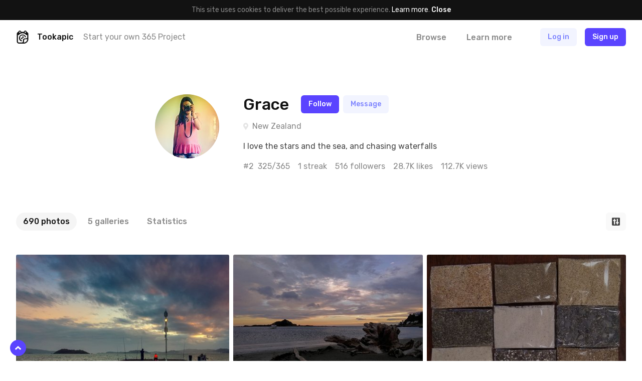

--- FILE ---
content_type: text/html; charset=UTF-8
request_url: https://tookapic.com/grace
body_size: 24997
content:
<!DOCTYPE html>
<html lang="en">
<head>
    <meta charset="utf-8">
<meta name="viewport" content="width=device-width, initial-scale=1, shrink-to-fit=no, user-scalable=no">
<meta name="csrf-token" content="od1HKcOZ2Jdh4XXwwP4l3BgfDyOJxyWDbjUwpkjZ" data-turbolinks-track="reload">
<meta name="turbolinks-cache-control" content="no-preview">
<meta name="google-site-verification" content="KBUFbnvGB1P_2RzMxYMkr_d1QdwX5grbdhFq_Uz00i0">
<meta name="turbolinks-auth-reload" content="no" data-turbolinks-track="reload">


            <title>Grace - Tookapic</title>
    
<link href="/css/app.css?id=01e94ab705d9e743e99d" rel="stylesheet" data-turbolinks-track="reload">
<link href="https://fonts.googleapis.com/css?family=Rubik:400,500&subset=latin-ext" rel="stylesheet">

<link rel="icon" type="image/x-icon" href="https://tookapic.com/img/favicon@2x.ico" sizes="32x32">
<link rel="icon" type="image/x-icon" href="https://tookapic.com/img/favicon.ico" sizes="16x16">

    <script src="https://cdn.paddle.com/paddle/paddle.js" defer></script>


    <!-- Anti-flicker snippet (recommended)  -->
    <style>.async-hide { opacity: 0 !important} </style>
    <script>(function(a,s,y,n,c,h,i,d,e){s.className+=' '+y;h.start=1*new Date;
    h.end=i=function(){s.className=s.className.replace(RegExp(' ?'+y),'')};
    (a[n]=a[n]||[]).hide=h;setTimeout(function(){i();h.end=null},c);h.timeout=c;
    })(window,document.documentElement,'async-hide','dataLayer',4000,
    {'GTM-T9372ZC':true});</script>

    <script>
        (function(w,d,s,l,i){w[l]=w[l]||[];w[l].push({'gtm.start':
        new Date().getTime(),event:'gtm.js'});var f=d.getElementsByTagName(s)[0],
        j=d.createElement(s),dl=l!='dataLayer'?'&l='+l:'';j.async=true;j.src=
        'https://www.googletagmanager.com/gtm.js?id='+i+dl;f.parentNode.insertBefore(j,f);
        })(window,document,'script','dataLayer','GTM-T9372ZC');
    </script>

            <script>
            !function(f,b,e,v,n,t,s)
            {if(f.fbq)return;n=f.fbq=function(){n.callMethod?
            n.callMethod.apply(n,arguments):n.queue.push(arguments)};
            if(!f._fbq)f._fbq=n;n.push=n;n.loaded=!0;n.version='2.0';
            n.queue=[];t=b.createElement(e);t.async=!0;
            t.src=v;s=b.getElementsByTagName(e)[0];
            s.parentNode.insertBefore(t,s)}(window, document,'script',
            'https://connect.facebook.net/en_US/fbevents.js');

            fbq('init', '302934700288259');
        </script>

        <noscript>
            <img height="1" width="1" style="display:none" src="https://www.facebook.com/tr?id=302934700288259&ev=PageView&noscript=1">
        </noscript>
    
    <script src="//d2wy8f7a9ursnm.cloudfront.net/v5/bugsnag.min.js"></script>

    <script>
        if (typeof bugsnag !== 'undefined') {
            window.bugsnagClient = bugsnag({
                apiKey: '874dd821fbdef98843e77a953342670f',
                autoNotify: false,
                collectUserIp: false,
                releaseStage: 'production'
            });
        }
    </script>

<script src="/js/manifest.js?id=3c768977c2574a34506e" data-turbolinks-track="reload" defer></script>
<script src="/js/vendor.js?id=a7a665e0fbce65ab1834" data-turbolinks-track="reload" defer></script>
<script src="/js/app.js?id=220e82b48feb9c3eb6f3" data-turbolinks-track="reload" data-turbolinks-suppress-warning defer></script>

    <meta property="fb:app_id" content="1498547743710407">

    
    <meta property="og:title" content="Grace">

    <meta property="og:image" content="https://tookapic.com/grace/banner">
    <meta property="og:image:width" content="1200">
    <meta property="og:image:height" content="630">

    <meta property="og:url" content="https://tookapic.com/grace">
    <meta property="og:type" content="website">

    <meta name="twitter:card" content="summary_large_image">
    <meta name="twitter:site" content="@tookapicapp">

<link rel="manifest" href="https://tookapic.com/manifest.json">
<meta name="theme-color" content="#ffffff">

<meta name="mobile-web-app-capable" content="yes">
<meta name="application-name" content="Tookapic">
<link rel="icon" sizes="180x180" href="/img/icons/180x180.png">

<meta name="apple-mobile-web-app-capable" content="yes">
<meta name="apple-mobile-web-app-status-bar-style" content="default">
<meta name="apple-mobile-web-app-title" content="Tookapic">
<link rel="apple-touch-icon" href="/img/icons/180x180.png">

<link href="/img/splashscreens/640x1136.png" media="(device-width: 320px) and (device-height: 568px) and (-webkit-device-pixel-ratio: 2)" rel="apple-touch-startup-image">
<link href="/img/splashscreens/750x1334.png" media="(device-width: 375px) and (device-height: 667px) and (-webkit-device-pixel-ratio: 2)" rel="apple-touch-startup-image">
<link href="/img/splashscreens/1242x2208.png" media="(device-width: 621px) and (device-height: 1104px) and (-webkit-device-pixel-ratio: 3)" rel="apple-touch-startup-image">
<link href="/img/splashscreens/1125x2436.png" media="(device-width: 375px) and (device-height: 812px) and (-webkit-device-pixel-ratio: 3)" rel="apple-touch-startup-image">
<link href="/img/splashscreens/828x1792.png" media="(device-width: 414px) and (device-height: 896px) and (-webkit-device-pixel-ratio: 2)" rel="apple-touch-startup-image">
<link href="/img/splashscreens/1242x2688.png" media="(device-width: 414px) and (device-height: 896px) and (-webkit-device-pixel-ratio: 3)" rel="apple-touch-startup-image">
<link href="/img/splashscreens/1536x2048.png" media="(device-width: 768px) and (device-height: 1024px) and (-webkit-device-pixel-ratio: 2)" rel="apple-touch-startup-image">
<link href="/img/splashscreens/1668x2224.png" media="(device-width: 834px) and (device-height: 1112px) and (-webkit-device-pixel-ratio: 2)" rel="apple-touch-startup-image">
<link href="/img/splashscreens/1668x2388.png" media="(device-width: 834px) and (device-height: 1194px) and (-webkit-device-pixel-ratio: 2)" rel="apple-touch-startup-image">
<link href="/img/splashscreens/2048x2732.png" media="(device-width: 1024px) and (device-height: 1366px) and (-webkit-device-pixel-ratio: 2)" rel="apple-touch-startup-image">

<meta name="msapplication-TileColor" content="#ffffff">
<meta name="msapplication-TileImage" content="/img/icons/180x180.png">

<script>
    if ('serviceWorker' in navigator) {
        navigator.serviceWorker.register('/serviceworker.js', { scope: '.' }).then(function () {
            //
        }, function () {
            //
        })
    }
</script>
</head>
<body class="bg-white text-grey-53 font-sans text-16 leading-normal antialiased auth-guest locale-en env-production page-users-show" data-controller="lazyload ui gtm">
    
    <div class="px-16 py-10 bg-black text-14 leading-md text-center" data-controller="cookie">
        
        <span>
            This site uses cookies to deliver the best possible experience. <a href="/privacy" class="text-white">Learn more</a>.        </span>

        
        <button type="button" class="button-reset text-white hover:underline font-medium" data-action="click->cookie#close">
            Close        </button>
    </div>

            <div class="container navbar bg-white px-0 md:px-32 z-60 shadow-navbar sticky pin-t md:relative md:shadow-none" data-controller="navbar " id="top">
    
    <div class="bg-black shadow-navbar pin-t pin-x absolute hidden lg:hidden z-1" data-target="navbar.menu">
        <div class="container px-0 flex items-center shadow-navbar-inner">
            
            <button type="button" class="button-reset py-20 text-white text-24 leading-none lg:hidden text-center w-64" data-action="click->navbar#toggle">
                <svg class="icon" xmlns="http://www.w3.org/2000/svg" viewBox="0 0 320 512"><path d="M193.94 256L296.5 153.44l21.15-21.15c3.12-3.12 3.12-8.19 0-11.31l-22.63-22.63c-3.12-3.12-8.19-3.12-11.31 0L160 222.06 36.29 98.34c-3.12-3.12-8.19-3.12-11.31 0L2.34 120.97c-3.12 3.12-3.12 8.19 0 11.31L126.06 256 2.34 379.71c-3.12 3.12-3.12 8.19 0 11.31l22.63 22.63c3.12 3.12 8.19 3.12 11.31 0L160 289.94 262.56 392.5l21.15 21.15c3.12 3.12 8.19 3.12 11.31 0l22.63-22.63c3.12-3.12 3.12-8.19 0-11.31L193.94 256z"/></svg>            </button>

            
            <form method="GET" action="https://tookapic.com/search/photos" accept-charset="UTF-8" class="flex-grow py-16 pr-16" data-controller="search" data-action="submit-&gt;search#onEnterPress">
                <div class="relative">
                    <input type="search" name="q" class="block input input--pill input--invert pl-40" autocomplete="off" data-target="search.queryField" data-action="keyup->search#onKeyUp focus->search#onFocus" value="">

                    <svg class="icon absolute text-14 pin-l pin-y pin-t-center ml-16 text-grey-27" xmlns="http://www.w3.org/2000/svg" viewBox="0 0 512 512"><path d="M508.5 468.9L387.1 347.5c-2.3-2.3-5.3-3.5-8.5-3.5h-13.2c31.5-36.5 50.6-84 50.6-136C416 93.1 322.9 0 208 0S0 93.1 0 208s93.1 208 208 208c52 0 99.5-19.1 136-50.6v13.2c0 3.2 1.3 6.2 3.5 8.5l121.4 121.4c4.7 4.7 12.3 4.7 17 0l22.6-22.6c4.7-4.7 4.7-12.3 0-17zM208 368c-88.4 0-160-71.6-160-160S119.6 48 208 48s160 71.6 160 160-71.6 160-160 160z"/></svg>
                    <div class="search-dropdown bg-white rounded shadow-popover absolute pin-x pin-t-full mt-8 overflow-hidden hidden z-50" data-target="search.suggestions">
                        <div>
                            <a href="https://tookapic.com/search/photos" class="search-dropdown__category button-reset block w-full text-grey-53 hover:no-underline hover:bg-grey-96 py-6 px-16 flex items-center is-selected" data-target="search.category" data-url="https://tookapic.com/search/photos" data-link>
                                <svg class="icon text-14 w-16 mr-8 text-black" xmlns="http://www.w3.org/2000/svg" viewBox="0 0 384 512"><path d="M369.9 97.9L286 14C277 5 264.8-.1 252.1-.1H48C21.5 0 0 21.5 0 48v416c0 26.5 21.5 48 48 48h288c26.5 0 48-21.5 48-48V131.9c0-12.7-5.1-25-14.1-34zM332.1 128H256V51.9l76.1 76.1zM48 464V48h160v104c0 13.3 10.7 24 24 24h104v288H48zm32-48h224V288l-23.5-23.5c-4.7-4.7-12.3-4.7-17 0L176 352l-39.5-39.5c-4.7-4.7-12.3-4.7-17 0L80 352v64zm48-240c-26.5 0-48 21.5-48 48s21.5 48 48 48 48-21.5 48-48-21.5-48-48-48z"/></svg>
                                Search Photos                            </a><!-- /.search-dropdown__category -->
                        </div>

                        <div class="border-t border-grey-90">
                            <a href="https://tookapic.com/search/users" class="search-dropdown__category button-reset block w-full text-grey-53 hover:no-underline hover:bg-grey-96 py-6 px-16 flex items-center " data-target="search.category" data-url="https://tookapic.com/search/users" data-link>
                                <svg class="icon text-14 w-16 mr-8 text-black" xmlns="http://www.w3.org/2000/svg" viewBox="0 0 448 512"><path d="M343.585 224.258C359.218 200.995 368 173.249 368 144 368 64.455 303.513 0 224 0 144.455 0 80 64.487 80 144c0 29.156 8.736 56.926 24.415 80.258C46.277 228.121 0 276.449 0 336v104c0 39.701 32.299 72 72 72h304c39.701 0 72-32.299 72-72V336c0-59.524-46.251-107.878-104.415-111.742zM224 48c53.019 0 96 42.981 96 96s-42.981 96-96 96-96-42.981-96-96 42.981-96 96-96zm176 392c0 13.255-10.745 24-24 24H72c-13.255 0-24-10.745-24-24V336c0-35.346 28.654-64 64-64h45.987a144.076 144.076 0 0 0 132.025 0H336c35.346 0 64 28.654 64 64v104z"/></svg>
                                Search People                            </a><!-- /.search-dropdown__category -->
                        </div>

                        <div class="border-t border-grey-90">
                            <a href="https://tookapic.com/search/galleries" class="search-dropdown__category button-reset block w-full text-grey-53 hover:no-underline hover:bg-grey-96 py-6 px-16 flex items-center " data-target="search.category" data-url="https://tookapic.com/search/galleries" data-link>
                                <svg class="icon text-14 w-16 mr-8 text-black" xmlns="http://www.w3.org/2000/svg" viewBox="0 0 576 512"><path d="M527.943 224H480v-48c0-26.51-21.49-48-48-48H272l-64-64H48C21.49 64 0 85.49 0 112v288c0 26.51 21.49 48 48 48h400a48.001 48.001 0 0 0 40.704-22.56l79.942-128c19.948-31.917-3.038-73.44-40.703-73.44zM54 112h134.118l64 64H426a6 6 0 0 1 6 6v42H152a48 48 0 0 0-41.098 23.202L48 351.449V117.993A5.993 5.993 0 0 1 54 112zm394 288H72l77.234-128H528l-80 128z"/></svg>
                                Search Galleries                            </a><!-- /.search-dropdown__category -->
                        </div>

                        <div class="border-t border-grey-90">
                            <a href="https://tookapic.com/search/talks" class="search-dropdown__category button-reset block w-full text-grey-53 hover:no-underline hover:bg-grey-96 py-6 px-16 flex items-center " data-target="search.category" data-url="https://tookapic.com/search/talks" data-link>
                                <svg class="icon text-14 w-16 mr-8 text-black" xmlns="http://www.w3.org/2000/svg" viewBox="0 0 576 512"><path d="M574.507 443.86c-5.421 21.261-24.57 36.14-46.511 36.14-32.246 0-66.511-9.99-102.1-29.734-50.64 11.626-109.151 7.877-157.96-13.437 41.144-2.919 80.361-12.339 116.331-28.705 16.322-1.22 32.674-4.32 48.631-9.593C454.404 412.365 490.663 432 527.996 432c-32-17.455-43.219-38.958-46.159-58.502 25.443-18.848 46.159-47.183 46.159-81.135 0-10.495-2.383-21.536-7.041-32.467 7.405-25.93 8.656-50.194 5.185-73.938 32.164 30.461 49.856 69.128 49.856 106.405 0 33.893-12.913 65.047-34.976 91.119 2.653 2.038 5.924 4.176 9.962 6.378 19.261 10.508 28.947 32.739 23.525 54zM240.002 80C117.068 80 48.004 152.877 48.004 210.909c0 38.196 24.859 70.072 55.391 91.276-3.527 21.988-16.991 46.179-55.391 65.815 44.8 0 88.31-22.089 114.119-37.653 25.52 7.906 51.883 11.471 77.879 11.471C362.998 341.818 432 268.976 432 210.909 432 152.882 362.943 80 240.002 80m0-48C390.193 32 480 126.026 480 210.909c0 22.745-6.506 46.394-18.816 68.391-11.878 21.226-28.539 40.294-49.523 56.674-21.593 16.857-46.798 30.045-74.913 39.197-29.855 9.719-62.405 14.646-96.746 14.646-24.449 0-48.34-2.687-71.292-8.004C126.311 404.512 85.785 416 48.004 416c-22.18 0-41.472-15.197-46.665-36.761-5.194-21.563 5.064-43.878 24.811-53.976 7.663-3.918 13.324-7.737 17.519-11.294-7.393-7.829-13.952-16.124-19.634-24.844C8.09 264.655.005 238.339.005 210.909.005 126.259 89.508 32 240.002 32z"/></svg>
                                Search Talks                            </a><!-- /.search-dropdown__category -->
                        </div>
                    </div>
                </div>
            </form>
        </div>

        <div class="container px-24 py-12 flex flex-col">
                            
                <a href="https://tookapic.com" class="py-4 text-white font-medium">
                    What is Tookapic?                </a>

                <a href="https://tookapic.com/pages/upgrade" class="py-4 text-white font-medium">
                    Pricing                </a>

                <a href="https://tookapic.com/photos" class="mt-16 py-4 text-grey-53">
                    Browse photos                </a>

                <a href="https://tookapic.com/galleries" class="py-4 text-grey-53">
                    Browse galleries                </a>

                <a href="https://tookapic.com/talks" class="py-4 text-grey-53">
                    Community                </a>
                    </div>
    </div>

    
    <div class="flex items-center justify-between md:hidden">
    
    <button type="button" class="button-reset py-20 text-black text-24 leading-none text-center w-64" data-action="click->navbar#toggle">
        <svg class="icon" xmlns="http://www.w3.org/2000/svg" viewBox="0 0 448 512"><path d="M442 114H6a6 6 0 0 1-6-6V84a6 6 0 0 1 6-6h436a6 6 0 0 1 6 6v24a6 6 0 0 1-6 6zm0 160H6a6 6 0 0 1-6-6v-24a6 6 0 0 1 6-6h436a6 6 0 0 1 6 6v24a6 6 0 0 1-6 6zm0 160H6a6 6 0 0 1-6-6v-24a6 6 0 0 1 6-6h436a6 6 0 0 1 6 6v24a6 6 0 0 1-6 6z"/></svg>    </button>

            
        <div class="flex-grow"></div>

        
        <a href="https://tookapic.com/auth/login" class="flex-none button button--secondary mr-8">
            Log in        </a>

        
        <a href="https://tookapic.com/auth/register" class="flex-none button button--primary mr-16">
            Sign up        </a>
    </div>

    
    <div class="hidden md:flex items-center py-16">
    
    <a href="https://tookapic.com" class="flex-none text-black">
        <svg class="icon text-26" height="32" viewBox="0 0 32 32" width="32" xmlns="http://www.w3.org/2000/svg"><path d="m19.543 31.998h-12.424c-2.934 0-5.338-2.372-5.338-5.275v-18.418c0-2.434 1.561-4.464 3.871-5.025.125-1.81 1.686-3.247 3.527-3.247 1.81 0 3.34 1.218 3.559 2.934h6.524c.219-1.716 1.592-2.965 3.403-2.965 1.872 0 3.246 1.467 3.402 3.278 2.31.561 4.152 2.622 4.152 5.057v12.985c0 5.276-5.338 10.676-10.676 10.676zm0-2.685c3.902 0 7.991-3.995 7.991-7.835v-.842c-.811.53-1.717.686-2.653.686h-2.653s-2.685.156-2.685 2.778v2.623c0 .905-.343 1.779-.874 2.59zm-8.865-25.783c0-.749-.593-1.31-1.343-1.31-.717 0-1.342.561-1.342 1.31v.874c0 .718.625 1.311 1.342 1.311.75 0 1.343-.593 1.343-1.31zm13.298 0c0-.749-.593-1.31-1.311-1.31-.75 0-1.343.561-1.343 1.31v.874c0 .718.593 1.311 1.343 1.311.717 0 1.31-.593 1.31-1.31v-.875zm3.558 7.43h-2.466a11.612 11.612 0 0 0 -18.23 0h-2.372v15.7c0 1.436 1.186 2.653 2.653 2.653h7.117s2.654.032 2.654-2.59v-3.497c0-2.622 2.653-4.276 5.338-4.276h2.653c2.653 0 2.653-2.653 2.653-2.653v-5.338zm-5.619 5.338a6.18 6.18 0 0 0 -12.143 1.685c0 2.747 1.873 5.12 4.464 5.869v2.715a8.803 8.803 0 0 1 -7.117-8.584 8.834 8.834 0 0 1 17.45-1.685zm-9.926 1.685c0-.374.093-.718.187-1.061a1.998 1.998 0 0 0 3.59-1.155c0-.656-.312-1.218-.812-1.592a3.996 3.996 0 0 1 4.776 2.372c-2.622.78-4.65 2.685-5.275 5.057-1.436-.593-2.466-1.998-2.466-3.62z"/></svg>    </a>

            <div class="w-full ml-16 mr-8 flex items-center min-w-0">
            <div class="text-black font-medium">
                Tookapic
            </div>

            <div class="hidden lg:block ml-20 truncate">
                <a href="https://tookapic.com/auth/register" class="text-inherit">
                    Start your own 365 Project                </a>
            </div>
        </div>
    
    
    <div class="flex flex-none items-center -mx-16">
                    
            <div class="ml-8" data-controller="dropdown">
                 <a href="https://tookapic.com/photos" class="block py-4 px-16 leading-sm font-medium text-grey-53 hover:text-black hover:no-underline" data-target="dropdown.trigger" data-action="dropdown#toggle">
                    Browse                </a>

                <div class="absolute z-50 bg-black-95 rounded whitespace-no-wrap min-w-128 shadow-sm hidden" data-target="dropdown.menu">
    <div class="flex flex-col text-left py-12 text-16 leading-lg">
    <a href="https://tookapic.com/photos" class="px-28 lg:px-16 py-8 lg:py-1 hover:no-underline hover:bg-white-15 text-white hover:no-underline ">
    Photos
</a>

                        <a href="https://tookapic.com/galleries" class="px-28 lg:px-16 py-8 lg:py-1 hover:no-underline hover:bg-white-15 text-white hover:no-underline ">
    Galleries
</a>

                        <a href="https://tookapic.com/talks" class="px-28 lg:px-16 py-8 lg:py-1 hover:no-underline hover:bg-white-15 text-white hover:no-underline ">
    Community
</a>
</div>
</div>
            </div>

            
            <a href="https://tookapic.com" class="block py-4 px-16 ml-8 leading-sm font-medium text-grey-53 hover:text-black hover:no-underline">
                Learn more            </a>
            </div>

    
    <div class="flex flex-none items-center justify-start ml-32 lg:ml-24 lg:ml-48 flex-grow">
                    <a href="https://tookapic.com/auth/login" class="button button--secondary hidden sm:block md:ml-8 mr-16">
                Log in            </a>

            <a href="https://tookapic.com/auth/login" class="leading-xl sm:hidden mr-24">
                <svg class="icon text-22 align-middle text-black" xmlns="http://www.w3.org/2000/svg" viewBox="0 0 448 512"><path d="M331.328 240C355.031 213.566 368 179.781 368 144 368 64.417 303.596 0 224 0 144.417 0 80 64.404 80 144c0 35.781 12.969 69.566 36.672 96C44.863 240 0 293.844 0 352v116c0 24.262 19.738 44 44 44h360c24.262 0 44-19.738 44-44V352c0-58.421-45.117-112-116.672-112zM224 32c61.856 0 112 50.144 112 112s-50.144 112-112 112-112-50.144-112-112S162.144 32 224 32zm192 436c0 6.627-5.373 12-12 12H44c-6.627 0-12-5.373-12-12V352c0-44.183 35.817-80 80-80h45.898c41.196 21.333 90.958 21.359 132.204 0H336c44.183 0 80 35.817 80 80v116z"/></svg>            </a>

            <a href="https://tookapic.com/auth/register" class="button button--primary">
                Sign up            </a><!-- /.button -->
            </div>
</div>

    
    </div><!-- /.navbar -->
    
        
    <div class="container max-w-744 xl:min-w-744 xl:max-w-full pt-16 pb-24 grid:py-48 xl:py-80 flex justify-center" data-controller="profile">
        <div class="grid:flex items-start relative w-full grid:w-auto">
            
            <div class="flex-none relative w-80 grid:w-128">
                <div class="avatar">
                                            <img src="data:image/svg+xml;charset=utf-8,%3Csvg xmlns%3D'http%3A%2F%2Fwww.w3.org%2F2000%2Fsvg' width%3D'128' height%3D'128'%2F%3E" width="128" height="128" alt="" class="avatar__photo" data-src="https://cdn.tookapic.com/avatars/2016/56/1/1/1193687f972c726f8df83ee9dc5aff6d.jpg?fit=crop-center&amp;h=128&amp;q=85&amp;sharp=3&amp;w=128&amp;s=642d8598cdb32ca697353ace348bf437|https://cdn.tookapic.com/avatars/2016/56/1/1/1193687f972c726f8df83ee9dc5aff6d.jpg?fit=crop-center&amp;h=144&amp;q=85&amp;sharp=3&amp;w=144&amp;s=55cd4bd22a86aa3aad4e86b0901dc34b" data-target="lazyload.image" data-default-src="https://tookapic.com/img/avatars/default.svg">
                                    </div><!-- /.avatar -->

                                                                </div>

            
            <div class="grid:ml-24 md:ml-48 flex-grow mt-24 grid:mt-0 min-w-0">
                <div class="flex items-center">
                    
                    <h1 class="text-20 grid:text-28 lg:text-32 leading-xs break-words min-w-0">
                        Grace
                    </h1>

                    
                                                                
                    
                    <div class="ml-24 absolute pin-t pin-r grid:relative">
                        <div class="flex flex-col grid:flex-row items-end grid:items-center -my-4 grid:my-0 grid:-mx-4">
    
            <div class="py-4 grid:py-0 grid:px-4">
            <a href="https://tookapic.com/auth/register" class="button button--follow">
                Follow            </a><!-- /.button -->
        </div>
    
    
            <div class="py-4 grid:py-0 grid:px-4">
            <a href="https://tookapic.com/auth/register" class="button button--secondary">
                Message            </a><!-- /.button -->
        </div>
    
    
                </div>
                    </div>
                </div>

                
                
                                    <div class="mt-8 grid:mt-12 flex flex-wrap items-center -mx-8 text-14 grid:text-16">
                        
                                                    <div class="flex items-center px-8">
                                <svg class="icon text-grey-90 mr-8 flex-none text-14" xmlns="http://www.w3.org/2000/svg" viewBox="0 0 384 512"><path d="M172.268 501.67C26.97 291.031 0 269.413 0 192 0 85.961 85.961 0 192 0s192 85.961 192 192c0 77.413-26.97 99.031-172.268 309.67-9.535 13.774-29.93 13.773-39.464 0zM192 272c44.183 0 80-35.817 80-80s-35.817-80-80-80-80 35.817-80 80 35.817 80 80 80z"/></svg>
                                <a href="https://tookapic.com/places/new-zealand" class="text-grey-53">
                                    New Zealand
                                </a>
                            </div>
                        
                        
                                            </div>
                
                
                                    <div class="mt-8 grid:mt-16 text-grey-27 break-words text-14 grid:text-16 xl:max-w-568">
                        I love the stars and the sea, and chasing waterfalls
                    </div>
                
                
                <div class="mt-8 grid:mt-16 flex flex-wrap -mx-8 text-14 grid:text-16">
                    
                    
                    <div class="px-8 whitespace-no-wrap">
                        <span class="mr-4">#2</span>

                        325/365
                    </div>

                    
                    <div class="px-8 whitespace-no-wrap">
                        1 streak                    </div>

                    
                    <div class="px-8 whitespace-no-wrap">
                                                    <button type="button" class="block button-reset hover:underline" data-controller="modal-trigger" data-selector="[data-modal='relationships']">
                                516 followers                            </button>
                                            </div>

                    
                                                                        <div class="px-8 whitespace-no-wrap hidden grid:block">
                                28.7K likes                            </div>
                                            
                    
                                                                        <div class="px-8 whitespace-no-wrap hidden lg:block">
                                112.7K views                            </div>
                                                            </div>
            </div>
        </div>
    </div><!-- /.container -->

    
            <div class="profile-filter container  mb-16 grid:mb-48" data-controller="toggle">
            <div class="flex flex-wrap lg:flex-no-wrap items-center justify-between">
                
                <div class="profile-filter__nav lg:w-auto order-0">
                    <div class="w-full lg:hidden">
    <div data-controller="dropdown" data-dropdown-placement="bottom-end" data-dropdown-offset="0,8px">
    
    <button type="button" class="select truncate h-36" data-target="dropdown.trigger" data-action="dropdown#toggle">
        690 photos
    </button><!-- /.select -->

    
    <div class="absolute z-50 bg-black-95 rounded whitespace-no-wrap min-w-128 shadow-sm hidden" data-target="dropdown.menu">
    <div class="flex flex-col text-left py-12 text-16 leading-lg">
    <a href="https://tookapic.com/grace" class="px-28 lg:px-16 py-8 lg:py-1 hover:no-underline hover:bg-white-15 text-white font-medium hover:no-underline ">
    690 photos
</a>
                            <a href="https://tookapic.com/grace/galleries" class="px-28 lg:px-16 py-8 lg:py-1 hover:no-underline hover:bg-white-15 text-white hover:no-underline ">
    5 galleries
</a>
                            <a href="https://tookapic.com/grace/statistics" class="px-28 lg:px-16 py-8 lg:py-1 hover:no-underline hover:bg-white-15 text-white hover:no-underline ">
    Statistics
</a>
</div>
</div>
</div>
</div>


<div class="hidden lg:block">
    <div class="flex -mx-4 ">
    
            <div class="px-4">
            <a href="https://tookapic.com/grace" class="flex items-center py-6 px-14 rounded-18 font-medium bg-grey-96 text-black hover:no-underline">
                
                <span>
                    690 photos
                </span>

                
                            </a>
        </div>
            <div class="px-4">
            <a href="https://tookapic.com/grace/galleries" class="flex items-center py-6 px-14 rounded-18 font-medium text-grey-53 hover:text-black hover:no-underline">
                
                <span>
                    5 galleries
                </span>

                
                            </a>
        </div>
            <div class="px-4">
            <a href="https://tookapic.com/grace/statistics" class="flex items-center py-6 px-14 rounded-18 font-medium text-grey-53 hover:text-black hover:no-underline">
                
                <span>
                    Statistics
                </span>

                
                            </a>
        </div>
    
    
    </div>
</div>
                </div><!-- /.profile-filter__nav -->

                
                                                            <div class="hidden flex-none mt-8 lg:mt-0 w-full lg:w-auto lg:ml-auto order-2 lg:order-1" data-target="toggle.target">
                            <div class="flex items-center -mx-4">
    
    <div class="px-4 w-1/3 lg:w-auto" data-controller="dropdown" data-dropdown-placement="bottom-end" data-dropdown-offset="0,8px">
        
        <button type="button" class="select truncate" data-target="dropdown.trigger" data-action="dropdown#toggle">
            <span class="grid:hidden">
                <svg class="icon text-18" xmlns="http://www.w3.org/2000/svg" viewBox="0 0 320 512"><path d="M288 288H32c-28.4 0-42.8 34.5-22.6 54.6l128 128c12.5 12.5 32.8 12.5 45.3 0l128-128c20-20.1 5.7-54.6-22.7-54.6zM160 448L32 320h256L160 448zM32 224h256c28.4 0 42.8-34.5 22.6-54.6l-128-128c-12.5-12.5-32.8-12.5-45.3 0l-128 128C-10.7 189.5 3.6 224 32 224zM160 64l128 128H32L160 64z"/></svg>            </span>

            <span class="hidden grid:block truncate">
                                        Latest                                </span>
        </button><!-- /.select -->

        
        <div class="absolute z-50 bg-black-95 rounded whitespace-no-wrap min-w-128 shadow-sm hidden" data-target="dropdown.menu">
    <div class="flex flex-col text-left py-12 text-16 leading-lg">
    <a href="https://tookapic.com/grace" class="px-28 lg:px-16 py-8 lg:py-1 hover:no-underline hover:bg-white-15 text-white font-medium hover:no-underline ">
    Latest
</a>

                <a href="https://tookapic.com/grace?stream=oldest" class="px-28 lg:px-16 py-8 lg:py-1 hover:no-underline hover:bg-white-15 text-white hover:no-underline ">
    Oldest
</a>

                <a href="https://tookapic.com/grace?stream=most-commented" class="px-28 lg:px-16 py-8 lg:py-1 hover:no-underline hover:bg-white-15 text-white hover:no-underline ">
    Most commented
</a>

                <a href="https://tookapic.com/grace?stream=most-liked" class="px-28 lg:px-16 py-8 lg:py-1 hover:no-underline hover:bg-white-15 text-white hover:no-underline ">
    Most liked
</a>

                <a href="https://tookapic.com/grace?stream=most-viewed" class="px-28 lg:px-16 py-8 lg:py-1 hover:no-underline hover:bg-white-15 text-white hover:no-underline ">
    Most viewed
</a>
</div>
</div>
    </div>

    
    <div class="px-4 w-1/3 lg:w-auto" data-controller="dropdown" data-dropdown-placement="bottom-end" data-dropdown-offset="0,8px">
        
        <button type="button" class="select flex items-center" data-target="dropdown.trigger" data-action="dropdown#toggle">
            <span class="grid:hidden">
                                    <svg class="icon text-18" xmlns="http://www.w3.org/2000/svg" viewBox="0 0 512 512"><path d="M20 24h10c6.627 0 12 5.373 12 12v94.625C85.196 57.047 165.239 7.715 256.793 8.001 393.18 8.428 504.213 120.009 504 256.396 503.786 393.181 392.834 504 256 504c-63.926 0-122.202-24.187-166.178-63.908-5.113-4.618-5.354-12.561-.482-17.433l7.069-7.069c4.503-4.503 11.749-4.714 16.482-.454C150.782 449.238 200.935 470 256 470c117.744 0 214-95.331 214-214 0-117.744-95.331-214-214-214-82.862 0-154.737 47.077-190.289 116H164c6.627 0 12 5.373 12 12v10c0 6.627-5.373 12-12 12H20c-6.627 0-12-5.373-12-12V36c0-6.627 5.373-12 12-12zm321.647 315.235l4.706-6.47c3.898-5.36 2.713-12.865-2.647-16.763L272 263.853V116c0-6.627-5.373-12-12-12h-8c-6.627 0-12 5.373-12 12v164.147l84.884 61.734c5.36 3.899 12.865 2.714 16.763-2.646z"/></svg>                            </span>

            <span class="hidden grid:block truncate">
                                    All time                            </span>
        </button><!-- /.select -->

        
        <div class="absolute z-50 bg-black-95 rounded whitespace-no-wrap min-w-128 shadow-sm hidden" data-target="dropdown.menu">
    <div class="flex flex-col text-left py-12 text-16 leading-lg">
    <a href="https://tookapic.com/grace" class="px-28 lg:px-16 py-8 lg:py-1 hover:no-underline hover:bg-white-15 text-white font-medium hover:no-underline ">
    All time
</a>

                                    <a href="https://tookapic.com/grace?year=1" class="px-28 lg:px-16 py-8 lg:py-1 hover:no-underline hover:bg-white-15 text-white hover:no-underline ">
    Year 1
</a>
                                    <a href="https://tookapic.com/grace?year=2" class="px-28 lg:px-16 py-8 lg:py-1 hover:no-underline hover:bg-white-15 text-white hover:no-underline ">
    Year 2
</a>
</div>
</div>
    </div>

    
    <form method="GET" action="https://tookapic.com/grace" accept-charset="UTF-8" class="px-4 relative z-30 w-1/3 lg:w-auto" data-controller="filters--calendar" data-action="range:change-&gt;filters--calendar#onRangeChanged">
        <input data-target="filters--calendar.minimumDate" name="from" type="hidden">
        <input data-target="filters--calendar.maximumDate" name="to" type="hidden">

        
                    <input type="text" data-controller="filters--date" data-filters--date-append-to="filters--calendar-popover" class="hidden" data-filters--date-min-date="2016-01-09" data-filters--date-max-date="2026-01-30">
        
        
        <button type="button" class="select " data-target="filters--calendar.trigger" data-action="click->filters--calendar#toggle">
            <span class="off">
                <svg class="icon text-18" xmlns="http://www.w3.org/2000/svg" viewBox="0 0 448 512"><path d="M400 64h-48V12c0-6.627-5.373-12-12-12h-8c-6.627 0-12 5.373-12 12v52H128V12c0-6.627-5.373-12-12-12h-8c-6.627 0-12 5.373-12 12v52H48C21.49 64 0 85.49 0 112v352c0 26.51 21.49 48 48 48h352c26.51 0 48-21.49 48-48V112c0-26.51-21.49-48-48-48zM48 96h352c8.822 0 16 7.178 16 16v48H32v-48c0-8.822 7.178-16 16-16zm352 384H48c-8.822 0-16-7.178-16-16V192h384v272c0 8.822-7.178 16-16 16z"/></svg>            </span>

            <span class="on">
                <svg class="icon text-18" xmlns="http://www.w3.org/2000/svg" viewBox="0 0 448 512"><path d="M12 192h424c6.6 0 12 5.4 12 12v260c0 26.5-21.5 48-48 48H48c-26.5 0-48-21.5-48-48V204c0-6.6 5.4-12 12-12zm436-44v-36c0-26.5-21.5-48-48-48h-48V12c0-6.6-5.4-12-12-12h-40c-6.6 0-12 5.4-12 12v52H160V12c0-6.6-5.4-12-12-12h-40c-6.6 0-12 5.4-12 12v52H48C21.5 64 0 85.5 0 112v36c0 6.6 5.4 12 12 12h424c6.6 0 12-5.4 12-12z"/></svg>            </span>
        </button><!-- /.select -->

        
        <div class="w-248 hidden" data-target="filters--calendar.popover" id="filters--calendar-popover"></div>
    </form>
</div>
                        </div>

                        <div class="profile-filter__toggle lg:w-auto order-1 lg:order-2 pl-8">
                            <button type="button" class="toggle-button " data-action="click->toggle#toggle" data-target="toggle.toggle">
                                <svg class="icon" xmlns="http://www.w3.org/2000/svg" viewBox="0 0 448 512"><path d="M400 32H48C21.5 32 0 53.5 0 80v352c0 26.5 21.5 48 48 48h352c26.5 0 48-21.5 48-48V80c0-26.5-21.5-48-48-48zM200 224h-24v180c0 6.6-5.4 12-12 12h-40c-6.6 0-12-5.4-12-12V224H88c-13.3 0-24-10.7-24-24v-16c0-13.3 10.7-24 24-24h24v-52c0-6.6 5.4-12 12-12h40c6.6 0 12 5.4 12 12v52h24c13.3 0 24 10.7 24 24v16c0 13.3-10.7 24-24 24zm184 104c0 13.3-10.7 24-24 24h-24v52c0 6.6-5.4 12-12 12h-40c-6.6 0-12-5.4-12-12v-52h-24c-13.3 0-24-10.7-24-24v-16c0-13.3 10.7-24 24-24h24V108c0-6.6 5.4-12 12-12h40c6.6 0 12 5.4 12 12v180h24c13.3 0 24 10.7 24 24v16z"/></svg>                            </button>
                        </div><!-- /.profile-filter__toggle -->
                                                </div>
        </div><!-- /.profile-filter -->
    
        <div class="container py-16 grid:pt-0 md:px-32 md:pb-24 lg:pb-32 xl:pb-48">
                    
            <div class="-m-16 grid:-mb-8 grid:-mx-0 grid:-mt-0" data-controller="list lists--grid" data-list-id="stories" data-lists--grid-selector="[data-stories-list]">
        <div class="story-list flex flex-wrap items-start -mt-24 grid:mt-0" data-target="list.items" data-stories-list>
                            
                <div class="story-list__item group mt-8 grid:mt-0 grid:mb-8 w-full grid:w-auto" data-target="list.item">
    <div class="relative bg-white" data-controller="counters--comment counters--like" data-counters--like-likeable="story:754565" data-counters--comment-commentable="story:754565">
    
    
    
    
    
    <div class="overflow-hidden relative story-list__photo grid:rounded-3 " style="background: #55575A;">
        
        <a href="https://tookapic.com/photos/754565" class="block absolute pin z-3"></a>

        
                    
            <img src="data:image/svg+xml;charset=utf-8,%3Csvg xmlns%3D'http%3A%2F%2Fwww.w3.org%2F2000%2Fsvg' width%3D'450' height%3D'300'%2F%3E" width="450" height="300" alt="" class="hidden grid:block w-full" data-src="https://cdn.tookapic.com/photos/2019/301/i/n/inHVDWfhpMIXWqDyxKoyOFhi1VVgmyouCNvIfdCN.jpeg?h=300&amp;q=85&amp;sharp=3&amp;s=6256e23b08f0d432c24a8756287e46aa|https://cdn.tookapic.com/photos/2019/301/i/n/inHVDWfhpMIXWqDyxKoyOFhi1VVgmyouCNvIfdCN.jpeg?h=600&amp;q=85&amp;sharp=5&amp;s=868962c92c41418810aef9091bed497d" data-target="lazyload.image lists--grid.image">

            <img src="data:image/svg+xml;charset=utf-8,%3Csvg xmlns%3D'http%3A%2F%2Fwww.w3.org%2F2000%2Fsvg' width%3D'400' height%3D'267'%2F%3E" width="400" height="267" alt="" class="block w-full grid:hidden" data-src="https://cdn.tookapic.com/photos/2019/301/i/n/inHVDWfhpMIXWqDyxKoyOFhi1VVgmyouCNvIfdCN.jpeg?q=85&amp;sharp=3&amp;w=400&amp;s=c66c8acc8a47e08c30216a4b2e239b44|https://cdn.tookapic.com/photos/2019/301/i/n/inHVDWfhpMIXWqDyxKoyOFhi1VVgmyouCNvIfdCN.jpeg?q=85&amp;sharp=5&amp;w=800&amp;s=e0abf8737498386b46ad9d2f65fe716e" data-target="lazyload.image">
        
        
        <div class="story-list__overlay absolute pin z-1"></div>

        
        <div class="story-list__overlay-item absolute pin-t pin-x z-5 px-8 pt-8 text-white text-12 leading-sm pointer-events-none text-shadow-grid flex justify-between">
            
            <div class="flex items-center">
                
                
                
                <div>
                    <div class="font-medium">
                                                    <time datetime="2019-10-25T18:43:53+00:00" title="2019-10-25T18:43:53+00:00">
                                Oct 25th, 2019
                            </time>
                                            </div>

                                                                        <div class="opacity-75">
                                #690
                            </div>
                                                            </div>
            </div>

            
                                                </div><!-- /.story-list__overlay-item -->

        
                            
        
        
        
        <div class="story-list__overlay-item absolute pin-b pin-x z-5 px-8 pb-8 text-white text-12 leading-sm pointer-events-none flex justify-between">
            
            <div class="flex items-center -mx-6">
                
                <div class="px-6 leading-none">
                                            <div class="pointer-events-auto">
                            <a href="https://tookapic.com/auth/register" class="inline-flex align-top" >
        <svg class="icon text-white text-16" xmlns="http://www.w3.org/2000/svg" viewBox="0 0 576 512"><path d="M257.3 475.4L92.5 313.6C85.4 307 24 248.1 24 174.8 24 84.1 80.8 24 176 24c41.4 0 80.6 22.8 112 49.8 31.3-27 70.6-49.8 112-49.8 91.7 0 152 56.5 152 150.8 0 52-31.8 103.5-68.1 138.7l-.4.4-164.8 161.5a43.7 43.7 0 0 1-61.4 0zM125.9 279.1L288 438.3l161.8-158.7c27.3-27 54.2-66.3 54.2-104.8C504 107.9 465.8 72 400 72c-47.2 0-92.8 49.3-112 68.4-17-17-64-68.4-112-68.4-65.9 0-104 35.9-104 102.8 0 37.3 26.7 78.9 53.9 104.3z"/></svg>    </a>
                        </div>
                                    </div>

                
                <div class="px-6 leading-none">
                                            <a href="https://tookapic.com/auth/register" class="inline-flex align-top pointer-events-auto" >
                            <svg class="icon text-white text-16" xmlns="http://www.w3.org/2000/svg" viewBox="0 0 576 512"><path d="M528.1 171.5L382 150.2 316.7 17.8c-11.7-23.6-45.6-23.9-57.4 0L194 150.2 47.9 171.5c-26.2 3.8-36.7 36.1-17.7 54.6l105.7 103-25 145.5c-4.5 26.3 23.2 46 46.4 33.7L288 439.6l130.7 68.7c23.2 12.2 50.9-7.4 46.4-33.7l-25-145.5 105.7-103c19-18.5 8.5-50.8-17.7-54.6zM388.6 312.3l23.7 138.4L288 385.4l-124.3 65.3 23.7-138.4-100.6-98 139-20.2 62.2-126 62.2 126 139 20.2-100.6 98z"/></svg>                        </a>
                                    </div>

                
                                    <div class="px-6 leading-none flex items-center" data-controller="popovers--comments">
                        <a href="https://tookapic.com/photos/754565#comments" class="pointer-events-auto leading-none" data-target="popovers--comments.trigger" data-action="click->popovers--comments#toggle" data-story-id="754565" >
                            <svg class="icon text-white text-16" xmlns="http://www.w3.org/2000/svg" viewBox="0 0 576 512"><path d="M288 32C129 32 0 125.1 0 240c0 49.3 23.7 94.5 63.3 130.2-8.7 23.3-22.1 32.7-37.1 43.1C15.1 421-6 433 1.6 456.5c5.1 15.4 20.9 24.7 38.1 23.3 57.7-4.6 111.2-19.2 157-42.5 28.7 6.9 59.4 10.7 91.2 10.7 159.1 0 288-93 288-208C576 125.1 447.1 32 288 32zm0 368c-32.5 0-65.4-4.4-97.3-14-32.3 19-78.7 46-134.7 54 32-24 56.8-61.6 61.2-88.4C79.1 325.6 48 286.7 48 240c0-70.9 86.3-160 240-160s240 89.1 240 160c0 71-86.3 160-240 160z"/></svg>                        </a>

                        <span class="font-medium text-12 leading-none ml-6 text-white" data-target="counters--comment.count">
                            0
                        </span>
                    </div>
                            </div>

            
                    </div><!-- /.story-list__overlay-item -->

        
                            
        
            </div><!-- /.story-list__photo -->

    
    <div class="p-16 story-list__footer grid:hidden">
        
        <div class="flex items-center justify-between ">
            
            <div class="flex items-center text-12 leading-sm grid:text-14 grid:leading-md">
                
                                    <span class="flex-none mr-8">
                        Day 690                    </span>
                
                
                <time class="flex-none" datetime="2019-10-25T18:43:53+00:00" title="2019-10-25T18:43:53+00:00">
                    Oct 25th, 2019
                </time>
            </div>

            
            <div class="flex items-center -mx-8">
                
                <div class="px-8 leading-none text-14">
                                            <div class="px-8 leading-none text-14">
                            <a href="https://tookapic.com/auth/register" class="inline-flex align-top" >
                                <svg class="icon text-black text-22" xmlns="http://www.w3.org/2000/svg" viewBox="0 0 576 512"><path d="M403.7 24c-42.8 0-83.9 25.7-115.7 54.7C256.2 49.8 215.1 24 172.3 24 80.8 24 24 80.6 24 171.7c0 73.2 62.4 132.4 68.1 137.7l170.3 168.2c14.1 13.9 37.1 14 51.2 0l170.2-167.8.5-.5c15.9-15.5 67.7-71.1 67.7-137.6C552 80.6 495.2 24 403.7 24zm57.7 263L291.2 454.7c-1.8 1.8-4.5 1.8-6.3 0L114.3 286.4C85.8 259.6 56 214 56 171.7 56 98.2 98.4 56 172.3 56c45.1 0 85.4 37 115.7 67.4C303.8 107.6 351.7 56 403.7 56 477.6 56 520 98.2 520 171.7c0 42.4-28.2 85.2-58.6 115.3z"/></svg>                            </a>
                        </div>
                                    </div>

                
                <div class="px-8 leading-none text-14">
                                            <a href="https://tookapic.com/auth/register" class="inline-flex align-top" >
                            <svg class="icon text-22 text-black" xmlns="http://www.w3.org/2000/svg" viewBox="0 0 576 512"><path d="M528.1 171.5L382 150.2 316.7 17.8c-11.7-23.6-45.6-23.9-57.4 0L194 150.2 47.9 171.5c-26.2 3.8-36.7 36.1-17.7 54.6l105.7 103-25 145.5c-4.5 26.3 23.2 46 46.4 33.7L288 439.6l130.7 68.7c23.2 12.2 50.9-7.4 46.4-33.7l-25-145.5 105.7-103c19-18.5 8.5-50.8-17.7-54.6zM405.8 317.9l27.8 162L288 403.5 142.5 480l27.8-162L52.5 203.1l162.7-23.6L288 32l72.8 147.5 162.7 23.6-117.7 114.8z"/></svg>                        </a>
                                    </div>

                
                            </div>
        </div>

        
        
        
        <div class="flex items-center -mx-6 mt-8 text-14 leading-md grid:text-16 grid:leading-normal">
            
                            <div class="px-6" data-controller="popovers--comments">
                    <a href="https://tookapic.com/photos/754565#comments" data-target="popovers--comments.trigger counters--comment.count" data-action="click->popovers--comments#toggle" data-story-id="754565" data-format="word" class="text-grey-53">
                        0 comments                    </a>
                </div>
            
            
            
                    </div>
    </div><!-- /.story-list__footer -->
</div>
</div>
                            
                <div class="story-list__item group mt-24 grid:mt-0 grid:mb-8 w-full grid:w-auto" data-target="list.item">
    <div class="relative bg-white" data-controller="counters--comment counters--like" data-counters--like-likeable="story:744796" data-counters--comment-commentable="story:744796">
    
    
    
    
    
    <div class="overflow-hidden relative story-list__photo grid:rounded-3 " style="background: #49454A;">
        
        <a href="https://tookapic.com/photos/744796" class="block absolute pin z-3"></a>

        
                    
            <img src="data:image/svg+xml;charset=utf-8,%3Csvg xmlns%3D'http%3A%2F%2Fwww.w3.org%2F2000%2Fsvg' width%3D'400' height%3D'300'%2F%3E" width="400" height="300" alt="" class="hidden grid:block w-full" data-src="https://cdn.tookapic.com/photos/2019/234/3/5/35sAmd47zVQ0Od09llaUEsynOKzPkaURLISmb9Mb.jpeg?h=300&amp;q=85&amp;sharp=3&amp;s=99163024a3c664eae1a48a448c86a111|https://cdn.tookapic.com/photos/2019/234/3/5/35sAmd47zVQ0Od09llaUEsynOKzPkaURLISmb9Mb.jpeg?h=600&amp;q=85&amp;sharp=5&amp;s=f6107781928673d769ba79ca65fdc31f" data-target="lazyload.image lists--grid.image">

            <img src="data:image/svg+xml;charset=utf-8,%3Csvg xmlns%3D'http%3A%2F%2Fwww.w3.org%2F2000%2Fsvg' width%3D'400' height%3D'300'%2F%3E" width="400" height="300" alt="" class="block w-full grid:hidden" data-src="https://cdn.tookapic.com/photos/2019/234/3/5/35sAmd47zVQ0Od09llaUEsynOKzPkaURLISmb9Mb.jpeg?q=85&amp;sharp=3&amp;w=400&amp;s=c952272d59ac63b82b69ce1bc872167e|https://cdn.tookapic.com/photos/2019/234/3/5/35sAmd47zVQ0Od09llaUEsynOKzPkaURLISmb9Mb.jpeg?q=85&amp;sharp=5&amp;w=800&amp;s=56feb675a9a6487dc44f739abeb59e0b" data-target="lazyload.image">
        
        
        <div class="story-list__overlay absolute pin z-1"></div>

        
        <div class="story-list__overlay-item absolute pin-t pin-x z-5 px-8 pt-8 text-white text-12 leading-sm pointer-events-none text-shadow-grid flex justify-between">
            
            <div class="flex items-center">
                
                
                
                <div>
                    <div class="font-medium">
                                                    <time datetime="2019-08-22T17:31:09+00:00" title="2019-08-22T17:31:09+00:00">
                                Aug 22nd, 2019
                            </time>
                                            </div>

                                                                        <div class="opacity-75">
                                #689
                            </div>
                                                            </div>
            </div>

            
                                                </div><!-- /.story-list__overlay-item -->

        
                            
        
        
        
        <div class="story-list__overlay-item absolute pin-b pin-x z-5 px-8 pb-8 text-white text-12 leading-sm pointer-events-none flex justify-between">
            
            <div class="flex items-center -mx-6">
                
                <div class="px-6 leading-none">
                                            <div class="pointer-events-auto">
                            <a href="https://tookapic.com/auth/register" class="inline-flex align-top" >
        <svg class="icon text-white text-16" xmlns="http://www.w3.org/2000/svg" viewBox="0 0 576 512"><path d="M257.3 475.4L92.5 313.6C85.4 307 24 248.1 24 174.8 24 84.1 80.8 24 176 24c41.4 0 80.6 22.8 112 49.8 31.3-27 70.6-49.8 112-49.8 91.7 0 152 56.5 152 150.8 0 52-31.8 103.5-68.1 138.7l-.4.4-164.8 161.5a43.7 43.7 0 0 1-61.4 0zM125.9 279.1L288 438.3l161.8-158.7c27.3-27 54.2-66.3 54.2-104.8C504 107.9 465.8 72 400 72c-47.2 0-92.8 49.3-112 68.4-17-17-64-68.4-112-68.4-65.9 0-104 35.9-104 102.8 0 37.3 26.7 78.9 53.9 104.3z"/></svg>    </a>
                        </div>
                                    </div>

                
                <div class="px-6 leading-none">
                                            <a href="https://tookapic.com/auth/register" class="inline-flex align-top pointer-events-auto" >
                            <svg class="icon text-white text-16" xmlns="http://www.w3.org/2000/svg" viewBox="0 0 576 512"><path d="M528.1 171.5L382 150.2 316.7 17.8c-11.7-23.6-45.6-23.9-57.4 0L194 150.2 47.9 171.5c-26.2 3.8-36.7 36.1-17.7 54.6l105.7 103-25 145.5c-4.5 26.3 23.2 46 46.4 33.7L288 439.6l130.7 68.7c23.2 12.2 50.9-7.4 46.4-33.7l-25-145.5 105.7-103c19-18.5 8.5-50.8-17.7-54.6zM388.6 312.3l23.7 138.4L288 385.4l-124.3 65.3 23.7-138.4-100.6-98 139-20.2 62.2-126 62.2 126 139 20.2-100.6 98z"/></svg>                        </a>
                                    </div>

                
                                    <div class="px-6 leading-none flex items-center" data-controller="popovers--comments">
                        <a href="https://tookapic.com/photos/744796#comments" class="pointer-events-auto leading-none" data-target="popovers--comments.trigger" data-action="click->popovers--comments#toggle" data-story-id="744796" >
                            <svg class="icon text-white text-16" xmlns="http://www.w3.org/2000/svg" viewBox="0 0 576 512"><path d="M288 32C129 32 0 125.1 0 240c0 49.3 23.7 94.5 63.3 130.2-8.7 23.3-22.1 32.7-37.1 43.1C15.1 421-6 433 1.6 456.5c5.1 15.4 20.9 24.7 38.1 23.3 57.7-4.6 111.2-19.2 157-42.5 28.7 6.9 59.4 10.7 91.2 10.7 159.1 0 288-93 288-208C576 125.1 447.1 32 288 32zm0 368c-32.5 0-65.4-4.4-97.3-14-32.3 19-78.7 46-134.7 54 32-24 56.8-61.6 61.2-88.4C79.1 325.6 48 286.7 48 240c0-70.9 86.3-160 240-160s240 89.1 240 160c0 71-86.3 160-240 160z"/></svg>                        </a>

                        <span class="font-medium text-12 leading-none ml-6 text-white" data-target="counters--comment.count">
                            0
                        </span>
                    </div>
                            </div>

            
                    </div><!-- /.story-list__overlay-item -->

        
                            
        
            </div><!-- /.story-list__photo -->

    
    <div class="p-16 story-list__footer grid:hidden">
        
        <div class="flex items-center justify-between mb-16">
            
            <div class="flex items-center text-12 leading-sm grid:text-14 grid:leading-md">
                
                                    <span class="flex-none mr-8">
                        Day 689                    </span>
                
                
                <time class="flex-none" datetime="2019-08-22T17:31:09+00:00" title="2019-08-22T17:31:09+00:00">
                    Aug 22nd, 2019
                </time>
            </div>

            
            <div class="flex items-center -mx-8">
                
                <div class="px-8 leading-none text-14">
                                            <div class="px-8 leading-none text-14">
                            <a href="https://tookapic.com/auth/register" class="inline-flex align-top" >
                                <svg class="icon text-black text-22" xmlns="http://www.w3.org/2000/svg" viewBox="0 0 576 512"><path d="M403.7 24c-42.8 0-83.9 25.7-115.7 54.7C256.2 49.8 215.1 24 172.3 24 80.8 24 24 80.6 24 171.7c0 73.2 62.4 132.4 68.1 137.7l170.3 168.2c14.1 13.9 37.1 14 51.2 0l170.2-167.8.5-.5c15.9-15.5 67.7-71.1 67.7-137.6C552 80.6 495.2 24 403.7 24zm57.7 263L291.2 454.7c-1.8 1.8-4.5 1.8-6.3 0L114.3 286.4C85.8 259.6 56 214 56 171.7 56 98.2 98.4 56 172.3 56c45.1 0 85.4 37 115.7 67.4C303.8 107.6 351.7 56 403.7 56 477.6 56 520 98.2 520 171.7c0 42.4-28.2 85.2-58.6 115.3z"/></svg>                            </a>
                        </div>
                                    </div>

                
                <div class="px-8 leading-none text-14">
                                            <a href="https://tookapic.com/auth/register" class="inline-flex align-top" >
                            <svg class="icon text-22 text-black" xmlns="http://www.w3.org/2000/svg" viewBox="0 0 576 512"><path d="M528.1 171.5L382 150.2 316.7 17.8c-11.7-23.6-45.6-23.9-57.4 0L194 150.2 47.9 171.5c-26.2 3.8-36.7 36.1-17.7 54.6l105.7 103-25 145.5c-4.5 26.3 23.2 46 46.4 33.7L288 439.6l130.7 68.7c23.2 12.2 50.9-7.4 46.4-33.7l-25-145.5 105.7-103c19-18.5 8.5-50.8-17.7-54.6zM405.8 317.9l27.8 162L288 403.5 142.5 480l27.8-162L52.5 203.1l162.7-23.6L288 32l72.8 147.5 162.7 23.6-117.7 114.8z"/></svg>                        </a>
                                    </div>

                
                            </div>
        </div>

        
                    
                            <div class="story-list__title text-black font-medium  text-14 leading-md grid:text-16 grid:leading-normal">
                    Island bay
                </div>
            
            
                    
        
        <div class="flex items-center -mx-6 mt-8 text-14 leading-md grid:text-16 grid:leading-normal">
            
                            <div class="px-6" data-controller="popovers--comments">
                    <a href="https://tookapic.com/photos/744796#comments" data-target="popovers--comments.trigger counters--comment.count" data-action="click->popovers--comments#toggle" data-story-id="744796" data-format="word" class="text-grey-53">
                        0 comments                    </a>
                </div>
            
            
            
                    </div>
    </div><!-- /.story-list__footer -->
</div>
</div>
                            
                <div class="story-list__item group mt-24 grid:mt-0 grid:mb-8 w-full grid:w-auto" data-target="list.item">
    <div class="relative bg-white" data-controller="counters--comment counters--like" data-counters--like-likeable="story:744798" data-counters--comment-commentable="story:744798">
    
    
    
    
    
    <div class="overflow-hidden relative story-list__photo grid:rounded-3 " style="background: #52443C;">
        
        <a href="https://tookapic.com/photos/744798" class="block absolute pin z-3"></a>

        
                    
            <img src="data:image/svg+xml;charset=utf-8,%3Csvg xmlns%3D'http%3A%2F%2Fwww.w3.org%2F2000%2Fsvg' width%3D'420' height%3D'300'%2F%3E" width="420" height="300" alt="" class="hidden grid:block w-full" data-src="https://cdn.tookapic.com/photos/2019/234/O/5/O5UvR1o5exddY46uFRqhib6mSk28aYK4AakObhvk.jpeg?h=300&amp;q=85&amp;sharp=3&amp;s=4455944ac64f8773e4e8e42b0986b558|https://cdn.tookapic.com/photos/2019/234/O/5/O5UvR1o5exddY46uFRqhib6mSk28aYK4AakObhvk.jpeg?h=600&amp;q=85&amp;sharp=5&amp;s=21e8932ed22e8ed2c117cd5a22a1de7c" data-target="lazyload.image lists--grid.image">

            <img src="data:image/svg+xml;charset=utf-8,%3Csvg xmlns%3D'http%3A%2F%2Fwww.w3.org%2F2000%2Fsvg' width%3D'400' height%3D'286'%2F%3E" width="400" height="286" alt="" class="block w-full grid:hidden" data-src="https://cdn.tookapic.com/photos/2019/234/O/5/O5UvR1o5exddY46uFRqhib6mSk28aYK4AakObhvk.jpeg?q=85&amp;sharp=3&amp;w=400&amp;s=1e8e736ce4186ba3d7bf2d8a14abac0e|https://cdn.tookapic.com/photos/2019/234/O/5/O5UvR1o5exddY46uFRqhib6mSk28aYK4AakObhvk.jpeg?q=85&amp;sharp=5&amp;w=800&amp;s=f0ba2ac22337af5d492d77fce935544f" data-target="lazyload.image">
        
        
        <div class="story-list__overlay absolute pin z-1"></div>

        
        <div class="story-list__overlay-item absolute pin-t pin-x z-5 px-8 pt-8 text-white text-12 leading-sm pointer-events-none text-shadow-grid flex justify-between">
            
            <div class="flex items-center">
                
                
                
                <div>
                    <div class="font-medium">
                                                    <time datetime="2019-08-21T21:29:17+00:00" title="2019-08-21T21:29:17+00:00">
                                Aug 21st, 2019
                            </time>
                                            </div>

                                                                        <div class="opacity-75">
                                #688
                            </div>
                                                            </div>
            </div>

            
                                                </div><!-- /.story-list__overlay-item -->

        
                            
        
        
        
        <div class="story-list__overlay-item absolute pin-b pin-x z-5 px-8 pb-8 text-white text-12 leading-sm pointer-events-none flex justify-between">
            
            <div class="flex items-center -mx-6">
                
                <div class="px-6 leading-none">
                                            <div class="pointer-events-auto">
                            <a href="https://tookapic.com/auth/register" class="inline-flex align-top" >
        <svg class="icon text-white text-16" xmlns="http://www.w3.org/2000/svg" viewBox="0 0 576 512"><path d="M257.3 475.4L92.5 313.6C85.4 307 24 248.1 24 174.8 24 84.1 80.8 24 176 24c41.4 0 80.6 22.8 112 49.8 31.3-27 70.6-49.8 112-49.8 91.7 0 152 56.5 152 150.8 0 52-31.8 103.5-68.1 138.7l-.4.4-164.8 161.5a43.7 43.7 0 0 1-61.4 0zM125.9 279.1L288 438.3l161.8-158.7c27.3-27 54.2-66.3 54.2-104.8C504 107.9 465.8 72 400 72c-47.2 0-92.8 49.3-112 68.4-17-17-64-68.4-112-68.4-65.9 0-104 35.9-104 102.8 0 37.3 26.7 78.9 53.9 104.3z"/></svg>    </a>
                        </div>
                                    </div>

                
                <div class="px-6 leading-none">
                                            <a href="https://tookapic.com/auth/register" class="inline-flex align-top pointer-events-auto" >
                            <svg class="icon text-white text-16" xmlns="http://www.w3.org/2000/svg" viewBox="0 0 576 512"><path d="M528.1 171.5L382 150.2 316.7 17.8c-11.7-23.6-45.6-23.9-57.4 0L194 150.2 47.9 171.5c-26.2 3.8-36.7 36.1-17.7 54.6l105.7 103-25 145.5c-4.5 26.3 23.2 46 46.4 33.7L288 439.6l130.7 68.7c23.2 12.2 50.9-7.4 46.4-33.7l-25-145.5 105.7-103c19-18.5 8.5-50.8-17.7-54.6zM388.6 312.3l23.7 138.4L288 385.4l-124.3 65.3 23.7-138.4-100.6-98 139-20.2 62.2-126 62.2 126 139 20.2-100.6 98z"/></svg>                        </a>
                                    </div>

                
                                    <div class="px-6 leading-none flex items-center" data-controller="popovers--comments">
                        <a href="https://tookapic.com/photos/744798#comments" class="pointer-events-auto leading-none" data-target="popovers--comments.trigger" data-action="click->popovers--comments#toggle" data-story-id="744798" >
                            <svg class="icon text-white text-16" xmlns="http://www.w3.org/2000/svg" viewBox="0 0 576 512"><path d="M288 32C129 32 0 125.1 0 240c0 49.3 23.7 94.5 63.3 130.2-8.7 23.3-22.1 32.7-37.1 43.1C15.1 421-6 433 1.6 456.5c5.1 15.4 20.9 24.7 38.1 23.3 57.7-4.6 111.2-19.2 157-42.5 28.7 6.9 59.4 10.7 91.2 10.7 159.1 0 288-93 288-208C576 125.1 447.1 32 288 32zm0 368c-32.5 0-65.4-4.4-97.3-14-32.3 19-78.7 46-134.7 54 32-24 56.8-61.6 61.2-88.4C79.1 325.6 48 286.7 48 240c0-70.9 86.3-160 240-160s240 89.1 240 160c0 71-86.3 160-240 160z"/></svg>                        </a>

                        <span class="font-medium text-12 leading-none ml-6 text-white" data-target="counters--comment.count">
                            1
                        </span>
                    </div>
                            </div>

            
                    </div><!-- /.story-list__overlay-item -->

        
                            
        
            </div><!-- /.story-list__photo -->

    
    <div class="p-16 story-list__footer grid:hidden">
        
        <div class="flex items-center justify-between mb-16">
            
            <div class="flex items-center text-12 leading-sm grid:text-14 grid:leading-md">
                
                                    <span class="flex-none mr-8">
                        Day 688                    </span>
                
                
                <time class="flex-none" datetime="2019-08-21T21:29:17+00:00" title="2019-08-21T21:29:17+00:00">
                    Aug 21st, 2019
                </time>
            </div>

            
            <div class="flex items-center -mx-8">
                
                <div class="px-8 leading-none text-14">
                                            <div class="px-8 leading-none text-14">
                            <a href="https://tookapic.com/auth/register" class="inline-flex align-top" >
                                <svg class="icon text-black text-22" xmlns="http://www.w3.org/2000/svg" viewBox="0 0 576 512"><path d="M403.7 24c-42.8 0-83.9 25.7-115.7 54.7C256.2 49.8 215.1 24 172.3 24 80.8 24 24 80.6 24 171.7c0 73.2 62.4 132.4 68.1 137.7l170.3 168.2c14.1 13.9 37.1 14 51.2 0l170.2-167.8.5-.5c15.9-15.5 67.7-71.1 67.7-137.6C552 80.6 495.2 24 403.7 24zm57.7 263L291.2 454.7c-1.8 1.8-4.5 1.8-6.3 0L114.3 286.4C85.8 259.6 56 214 56 171.7 56 98.2 98.4 56 172.3 56c45.1 0 85.4 37 115.7 67.4C303.8 107.6 351.7 56 403.7 56 477.6 56 520 98.2 520 171.7c0 42.4-28.2 85.2-58.6 115.3z"/></svg>                            </a>
                        </div>
                                    </div>

                
                <div class="px-8 leading-none text-14">
                                            <a href="https://tookapic.com/auth/register" class="inline-flex align-top" >
                            <svg class="icon text-22 text-black" xmlns="http://www.w3.org/2000/svg" viewBox="0 0 576 512"><path d="M528.1 171.5L382 150.2 316.7 17.8c-11.7-23.6-45.6-23.9-57.4 0L194 150.2 47.9 171.5c-26.2 3.8-36.7 36.1-17.7 54.6l105.7 103-25 145.5c-4.5 26.3 23.2 46 46.4 33.7L288 439.6l130.7 68.7c23.2 12.2 50.9-7.4 46.4-33.7l-25-145.5 105.7-103c19-18.5 8.5-50.8-17.7-54.6zM405.8 317.9l27.8 162L288 403.5 142.5 480l27.8-162L52.5 203.1l162.7-23.6L288 32l72.8 147.5 162.7 23.6-117.7 114.8z"/></svg>                        </a>
                                    </div>

                
                            </div>
        </div>

        
                    
                            <div class="story-list__title text-black font-medium mb-8 text-14 leading-md grid:text-16 grid:leading-normal">
                    Sand
                </div>
            
            
                            <div class="story-list__excerpt text-grey-27 text-14 leading-md grid:text-16 grid:leading-normal">
                    Someone from overseas is going to swap some sand with me so I have packaged these samples from New Zealand up for them
                </div>
                    
        
        <div class="flex items-center -mx-6 mt-8 text-14 leading-md grid:text-16 grid:leading-normal">
            
                            <div class="px-6" data-controller="popovers--comments">
                    <a href="https://tookapic.com/photos/744798#comments" data-target="popovers--comments.trigger counters--comment.count" data-action="click->popovers--comments#toggle" data-story-id="744798" data-format="word" class="text-grey-53">
                        1 comment                    </a>
                </div>
            
            
            
                    </div>
    </div><!-- /.story-list__footer -->
</div>
</div>
                            
                <div class="story-list__item group mt-24 grid:mt-0 grid:mb-8 w-full grid:w-auto" data-target="list.item">
    <div class="relative bg-white" data-controller="counters--comment counters--like" data-counters--like-likeable="story:744797" data-counters--comment-commentable="story:744797">
    
    
    
    
    
    <div class="overflow-hidden relative story-list__photo grid:rounded-3 " style="background: #B7B9B6;">
        
        <a href="https://tookapic.com/photos/744797" class="block absolute pin z-3"></a>

        
                    
            <img src="data:image/svg+xml;charset=utf-8,%3Csvg xmlns%3D'http%3A%2F%2Fwww.w3.org%2F2000%2Fsvg' width%3D'225' height%3D'300'%2F%3E" width="225" height="300" alt="" class="hidden grid:block w-full" data-src="https://cdn.tookapic.com/photos/2019/234/p/x/pxeGE5xOkahgFX0FT7nR5mFIO3BJ2d1BmTl1zljF.jpeg?h=300&amp;q=85&amp;sharp=3&amp;s=6c8cc3d0c997f54fdab1838370483d12|https://cdn.tookapic.com/photos/2019/234/p/x/pxeGE5xOkahgFX0FT7nR5mFIO3BJ2d1BmTl1zljF.jpeg?h=600&amp;q=85&amp;sharp=5&amp;s=df6025e8d8f98b0dcde59613fb19150e" data-target="lazyload.image lists--grid.image">

            <img src="data:image/svg+xml;charset=utf-8,%3Csvg xmlns%3D'http%3A%2F%2Fwww.w3.org%2F2000%2Fsvg' width%3D'400' height%3D'533'%2F%3E" width="400" height="533" alt="" class="block w-full grid:hidden" data-src="https://cdn.tookapic.com/photos/2019/234/p/x/pxeGE5xOkahgFX0FT7nR5mFIO3BJ2d1BmTl1zljF.jpeg?q=85&amp;sharp=3&amp;w=400&amp;s=3a6d29f80ed3e0fc20b9fdff858932e8|https://cdn.tookapic.com/photos/2019/234/p/x/pxeGE5xOkahgFX0FT7nR5mFIO3BJ2d1BmTl1zljF.jpeg?q=85&amp;sharp=5&amp;w=800&amp;s=2a582d524a3cf5d6f9c636379d934a78" data-target="lazyload.image">
        
        
        <div class="story-list__overlay absolute pin z-1"></div>

        
        <div class="story-list__overlay-item absolute pin-t pin-x z-5 px-8 pt-8 text-white text-12 leading-sm pointer-events-none text-shadow-grid flex justify-between">
            
            <div class="flex items-center">
                
                
                
                <div>
                    <div class="font-medium">
                                                    <time datetime="2019-08-20T18:17:30+00:00" title="2019-08-20T18:17:30+00:00">
                                Aug 20th, 2019
                            </time>
                                            </div>

                                                                        <div class="opacity-75">
                                #687
                            </div>
                                                            </div>
            </div>

            
                                                </div><!-- /.story-list__overlay-item -->

        
                            
        
        
        
        <div class="story-list__overlay-item absolute pin-b pin-x z-5 px-8 pb-8 text-white text-12 leading-sm pointer-events-none flex justify-between">
            
            <div class="flex items-center -mx-6">
                
                <div class="px-6 leading-none">
                                            <div class="pointer-events-auto">
                            <a href="https://tookapic.com/auth/register" class="inline-flex align-top" >
        <svg class="icon text-white text-16" xmlns="http://www.w3.org/2000/svg" viewBox="0 0 576 512"><path d="M257.3 475.4L92.5 313.6C85.4 307 24 248.1 24 174.8 24 84.1 80.8 24 176 24c41.4 0 80.6 22.8 112 49.8 31.3-27 70.6-49.8 112-49.8 91.7 0 152 56.5 152 150.8 0 52-31.8 103.5-68.1 138.7l-.4.4-164.8 161.5a43.7 43.7 0 0 1-61.4 0zM125.9 279.1L288 438.3l161.8-158.7c27.3-27 54.2-66.3 54.2-104.8C504 107.9 465.8 72 400 72c-47.2 0-92.8 49.3-112 68.4-17-17-64-68.4-112-68.4-65.9 0-104 35.9-104 102.8 0 37.3 26.7 78.9 53.9 104.3z"/></svg>    </a>
                        </div>
                                    </div>

                
                <div class="px-6 leading-none">
                                            <a href="https://tookapic.com/auth/register" class="inline-flex align-top pointer-events-auto" >
                            <svg class="icon text-white text-16" xmlns="http://www.w3.org/2000/svg" viewBox="0 0 576 512"><path d="M528.1 171.5L382 150.2 316.7 17.8c-11.7-23.6-45.6-23.9-57.4 0L194 150.2 47.9 171.5c-26.2 3.8-36.7 36.1-17.7 54.6l105.7 103-25 145.5c-4.5 26.3 23.2 46 46.4 33.7L288 439.6l130.7 68.7c23.2 12.2 50.9-7.4 46.4-33.7l-25-145.5 105.7-103c19-18.5 8.5-50.8-17.7-54.6zM388.6 312.3l23.7 138.4L288 385.4l-124.3 65.3 23.7-138.4-100.6-98 139-20.2 62.2-126 62.2 126 139 20.2-100.6 98z"/></svg>                        </a>
                                    </div>

                
                                    <div class="px-6 leading-none flex items-center" data-controller="popovers--comments">
                        <a href="https://tookapic.com/photos/744797#comments" class="pointer-events-auto leading-none" data-target="popovers--comments.trigger" data-action="click->popovers--comments#toggle" data-story-id="744797" >
                            <svg class="icon text-white text-16" xmlns="http://www.w3.org/2000/svg" viewBox="0 0 576 512"><path d="M288 32C129 32 0 125.1 0 240c0 49.3 23.7 94.5 63.3 130.2-8.7 23.3-22.1 32.7-37.1 43.1C15.1 421-6 433 1.6 456.5c5.1 15.4 20.9 24.7 38.1 23.3 57.7-4.6 111.2-19.2 157-42.5 28.7 6.9 59.4 10.7 91.2 10.7 159.1 0 288-93 288-208C576 125.1 447.1 32 288 32zm0 368c-32.5 0-65.4-4.4-97.3-14-32.3 19-78.7 46-134.7 54 32-24 56.8-61.6 61.2-88.4C79.1 325.6 48 286.7 48 240c0-70.9 86.3-160 240-160s240 89.1 240 160c0 71-86.3 160-240 160z"/></svg>                        </a>

                        <span class="font-medium text-12 leading-none ml-6 text-white" data-target="counters--comment.count">
                            0
                        </span>
                    </div>
                            </div>

            
                    </div><!-- /.story-list__overlay-item -->

        
                            
        
            </div><!-- /.story-list__photo -->

    
    <div class="p-16 story-list__footer grid:hidden">
        
        <div class="flex items-center justify-between mb-16">
            
            <div class="flex items-center text-12 leading-sm grid:text-14 grid:leading-md">
                
                                    <span class="flex-none mr-8">
                        Day 687                    </span>
                
                
                <time class="flex-none" datetime="2019-08-20T18:17:30+00:00" title="2019-08-20T18:17:30+00:00">
                    Aug 20th, 2019
                </time>
            </div>

            
            <div class="flex items-center -mx-8">
                
                <div class="px-8 leading-none text-14">
                                            <div class="px-8 leading-none text-14">
                            <a href="https://tookapic.com/auth/register" class="inline-flex align-top" >
                                <svg class="icon text-black text-22" xmlns="http://www.w3.org/2000/svg" viewBox="0 0 576 512"><path d="M403.7 24c-42.8 0-83.9 25.7-115.7 54.7C256.2 49.8 215.1 24 172.3 24 80.8 24 24 80.6 24 171.7c0 73.2 62.4 132.4 68.1 137.7l170.3 168.2c14.1 13.9 37.1 14 51.2 0l170.2-167.8.5-.5c15.9-15.5 67.7-71.1 67.7-137.6C552 80.6 495.2 24 403.7 24zm57.7 263L291.2 454.7c-1.8 1.8-4.5 1.8-6.3 0L114.3 286.4C85.8 259.6 56 214 56 171.7 56 98.2 98.4 56 172.3 56c45.1 0 85.4 37 115.7 67.4C303.8 107.6 351.7 56 403.7 56 477.6 56 520 98.2 520 171.7c0 42.4-28.2 85.2-58.6 115.3z"/></svg>                            </a>
                        </div>
                                    </div>

                
                <div class="px-8 leading-none text-14">
                                            <a href="https://tookapic.com/auth/register" class="inline-flex align-top" >
                            <svg class="icon text-22 text-black" xmlns="http://www.w3.org/2000/svg" viewBox="0 0 576 512"><path d="M528.1 171.5L382 150.2 316.7 17.8c-11.7-23.6-45.6-23.9-57.4 0L194 150.2 47.9 171.5c-26.2 3.8-36.7 36.1-17.7 54.6l105.7 103-25 145.5c-4.5 26.3 23.2 46 46.4 33.7L288 439.6l130.7 68.7c23.2 12.2 50.9-7.4 46.4-33.7l-25-145.5 105.7-103c19-18.5 8.5-50.8-17.7-54.6zM405.8 317.9l27.8 162L288 403.5 142.5 480l27.8-162L52.5 203.1l162.7-23.6L288 32l72.8 147.5 162.7 23.6-117.7 114.8z"/></svg>                        </a>
                                    </div>

                
                            </div>
        </div>

        
                    
                            <div class="story-list__title text-black font-medium mb-8 text-14 leading-md grid:text-16 grid:leading-normal">
                    Kowhai bells
                </div>
            
            
                            <div class="story-list__excerpt text-grey-27 text-14 leading-md grid:text-16 grid:leading-normal">
                    Some ceramic bells I made are hanging in a ceramics show at the moment
                </div>
                    
        
        <div class="flex items-center -mx-6 mt-8 text-14 leading-md grid:text-16 grid:leading-normal">
            
                            <div class="px-6" data-controller="popovers--comments">
                    <a href="https://tookapic.com/photos/744797#comments" data-target="popovers--comments.trigger counters--comment.count" data-action="click->popovers--comments#toggle" data-story-id="744797" data-format="word" class="text-grey-53">
                        0 comments                    </a>
                </div>
            
            
            
                    </div>
    </div><!-- /.story-list__footer -->
</div>
</div>
                            
                <div class="story-list__item group mt-24 grid:mt-0 grid:mb-8 w-full grid:w-auto" data-target="list.item">
    <div class="relative bg-white" data-controller="counters--comment counters--like" data-counters--like-likeable="story:744799" data-counters--comment-commentable="story:744799">
    
    
    
    
    
    <div class="overflow-hidden relative story-list__photo grid:rounded-3 " style="background: #212118;">
        
        <a href="https://tookapic.com/photos/744799" class="block absolute pin z-3"></a>

        
                    
            <img src="data:image/svg+xml;charset=utf-8,%3Csvg xmlns%3D'http%3A%2F%2Fwww.w3.org%2F2000%2Fsvg' width%3D'300' height%3D'300'%2F%3E" width="300" height="300" alt="" class="hidden grid:block w-full" data-src="https://cdn.tookapic.com/photos/2019/234/A/A/AASLdCZ7CuvSOvocaqetm6IeV5BENCdFYXmBAqgj.jpeg?h=300&amp;q=85&amp;sharp=3&amp;s=b99822ba4be129aff36272e047d78bd0|https://cdn.tookapic.com/photos/2019/234/A/A/AASLdCZ7CuvSOvocaqetm6IeV5BENCdFYXmBAqgj.jpeg?h=600&amp;q=85&amp;sharp=5&amp;s=f7cbc91e02f5f585d3256c6e4f84e547" data-target="lazyload.image lists--grid.image">

            <img src="data:image/svg+xml;charset=utf-8,%3Csvg xmlns%3D'http%3A%2F%2Fwww.w3.org%2F2000%2Fsvg' width%3D'400' height%3D'400'%2F%3E" width="400" height="400" alt="" class="block w-full grid:hidden" data-src="https://cdn.tookapic.com/photos/2019/234/A/A/AASLdCZ7CuvSOvocaqetm6IeV5BENCdFYXmBAqgj.jpeg?q=85&amp;sharp=3&amp;w=400&amp;s=d3966d07342fab99c0f42760f49fffcb|https://cdn.tookapic.com/photos/2019/234/A/A/AASLdCZ7CuvSOvocaqetm6IeV5BENCdFYXmBAqgj.jpeg?q=85&amp;sharp=5&amp;w=800&amp;s=158f790a013e07fc8d8f2c57a8d815b2" data-target="lazyload.image">
        
        
        <div class="story-list__overlay absolute pin z-1"></div>

        
        <div class="story-list__overlay-item absolute pin-t pin-x z-5 px-8 pt-8 text-white text-12 leading-sm pointer-events-none text-shadow-grid flex justify-between">
            
            <div class="flex items-center">
                
                
                
                <div>
                    <div class="font-medium">
                                                    <time datetime="2019-08-19T00:00:00+00:00" title="2019-08-19T00:00:00+00:00">
                                Aug 19th, 2019
                            </time>
                                            </div>

                                                                        <div class="opacity-75">
                                #686
                            </div>
                                                            </div>
            </div>

            
                                                </div><!-- /.story-list__overlay-item -->

        
                            
        
        
        
        <div class="story-list__overlay-item absolute pin-b pin-x z-5 px-8 pb-8 text-white text-12 leading-sm pointer-events-none flex justify-between">
            
            <div class="flex items-center -mx-6">
                
                <div class="px-6 leading-none">
                                            <div class="pointer-events-auto">
                            <a href="https://tookapic.com/auth/register" class="inline-flex align-top" >
        <svg class="icon text-white text-16" xmlns="http://www.w3.org/2000/svg" viewBox="0 0 576 512"><path d="M257.3 475.4L92.5 313.6C85.4 307 24 248.1 24 174.8 24 84.1 80.8 24 176 24c41.4 0 80.6 22.8 112 49.8 31.3-27 70.6-49.8 112-49.8 91.7 0 152 56.5 152 150.8 0 52-31.8 103.5-68.1 138.7l-.4.4-164.8 161.5a43.7 43.7 0 0 1-61.4 0zM125.9 279.1L288 438.3l161.8-158.7c27.3-27 54.2-66.3 54.2-104.8C504 107.9 465.8 72 400 72c-47.2 0-92.8 49.3-112 68.4-17-17-64-68.4-112-68.4-65.9 0-104 35.9-104 102.8 0 37.3 26.7 78.9 53.9 104.3z"/></svg>    </a>
                        </div>
                                    </div>

                
                <div class="px-6 leading-none">
                                            <a href="https://tookapic.com/auth/register" class="inline-flex align-top pointer-events-auto" >
                            <svg class="icon text-white text-16" xmlns="http://www.w3.org/2000/svg" viewBox="0 0 576 512"><path d="M528.1 171.5L382 150.2 316.7 17.8c-11.7-23.6-45.6-23.9-57.4 0L194 150.2 47.9 171.5c-26.2 3.8-36.7 36.1-17.7 54.6l105.7 103-25 145.5c-4.5 26.3 23.2 46 46.4 33.7L288 439.6l130.7 68.7c23.2 12.2 50.9-7.4 46.4-33.7l-25-145.5 105.7-103c19-18.5 8.5-50.8-17.7-54.6zM388.6 312.3l23.7 138.4L288 385.4l-124.3 65.3 23.7-138.4-100.6-98 139-20.2 62.2-126 62.2 126 139 20.2-100.6 98z"/></svg>                        </a>
                                    </div>

                
                                    <div class="px-6 leading-none flex items-center" data-controller="popovers--comments">
                        <a href="https://tookapic.com/photos/744799#comments" class="pointer-events-auto leading-none" data-target="popovers--comments.trigger" data-action="click->popovers--comments#toggle" data-story-id="744799" >
                            <svg class="icon text-white text-16" xmlns="http://www.w3.org/2000/svg" viewBox="0 0 576 512"><path d="M288 32C129 32 0 125.1 0 240c0 49.3 23.7 94.5 63.3 130.2-8.7 23.3-22.1 32.7-37.1 43.1C15.1 421-6 433 1.6 456.5c5.1 15.4 20.9 24.7 38.1 23.3 57.7-4.6 111.2-19.2 157-42.5 28.7 6.9 59.4 10.7 91.2 10.7 159.1 0 288-93 288-208C576 125.1 447.1 32 288 32zm0 368c-32.5 0-65.4-4.4-97.3-14-32.3 19-78.7 46-134.7 54 32-24 56.8-61.6 61.2-88.4C79.1 325.6 48 286.7 48 240c0-70.9 86.3-160 240-160s240 89.1 240 160c0 71-86.3 160-240 160z"/></svg>                        </a>

                        <span class="font-medium text-12 leading-none ml-6 text-white" data-target="counters--comment.count">
                            0
                        </span>
                    </div>
                            </div>

            
                    </div><!-- /.story-list__overlay-item -->

        
                            
        
            </div><!-- /.story-list__photo -->

    
    <div class="p-16 story-list__footer grid:hidden">
        
        <div class="flex items-center justify-between ">
            
            <div class="flex items-center text-12 leading-sm grid:text-14 grid:leading-md">
                
                                    <span class="flex-none mr-8">
                        Day 686                    </span>
                
                
                <time class="flex-none" datetime="2019-08-19T00:00:00+00:00" title="2019-08-19T00:00:00+00:00">
                    Aug 19th, 2019
                </time>
            </div>

            
            <div class="flex items-center -mx-8">
                
                <div class="px-8 leading-none text-14">
                                            <div class="px-8 leading-none text-14">
                            <a href="https://tookapic.com/auth/register" class="inline-flex align-top" >
                                <svg class="icon text-black text-22" xmlns="http://www.w3.org/2000/svg" viewBox="0 0 576 512"><path d="M403.7 24c-42.8 0-83.9 25.7-115.7 54.7C256.2 49.8 215.1 24 172.3 24 80.8 24 24 80.6 24 171.7c0 73.2 62.4 132.4 68.1 137.7l170.3 168.2c14.1 13.9 37.1 14 51.2 0l170.2-167.8.5-.5c15.9-15.5 67.7-71.1 67.7-137.6C552 80.6 495.2 24 403.7 24zm57.7 263L291.2 454.7c-1.8 1.8-4.5 1.8-6.3 0L114.3 286.4C85.8 259.6 56 214 56 171.7 56 98.2 98.4 56 172.3 56c45.1 0 85.4 37 115.7 67.4C303.8 107.6 351.7 56 403.7 56 477.6 56 520 98.2 520 171.7c0 42.4-28.2 85.2-58.6 115.3z"/></svg>                            </a>
                        </div>
                                    </div>

                
                <div class="px-8 leading-none text-14">
                                            <a href="https://tookapic.com/auth/register" class="inline-flex align-top" >
                            <svg class="icon text-22 text-black" xmlns="http://www.w3.org/2000/svg" viewBox="0 0 576 512"><path d="M528.1 171.5L382 150.2 316.7 17.8c-11.7-23.6-45.6-23.9-57.4 0L194 150.2 47.9 171.5c-26.2 3.8-36.7 36.1-17.7 54.6l105.7 103-25 145.5c-4.5 26.3 23.2 46 46.4 33.7L288 439.6l130.7 68.7c23.2 12.2 50.9-7.4 46.4-33.7l-25-145.5 105.7-103c19-18.5 8.5-50.8-17.7-54.6zM405.8 317.9l27.8 162L288 403.5 142.5 480l27.8-162L52.5 203.1l162.7-23.6L288 32l72.8 147.5 162.7 23.6-117.7 114.8z"/></svg>                        </a>
                                    </div>

                
                            </div>
        </div>

        
        
        
        <div class="flex items-center -mx-6 mt-8 text-14 leading-md grid:text-16 grid:leading-normal">
            
                            <div class="px-6" data-controller="popovers--comments">
                    <a href="https://tookapic.com/photos/744799#comments" data-target="popovers--comments.trigger counters--comment.count" data-action="click->popovers--comments#toggle" data-story-id="744799" data-format="word" class="text-grey-53">
                        0 comments                    </a>
                </div>
            
            
            
                    </div>
    </div><!-- /.story-list__footer -->
</div>
</div>
                            
                <div class="story-list__item group mt-24 grid:mt-0 grid:mb-8 w-full grid:w-auto" data-target="list.item">
    <div class="relative bg-white" data-controller="counters--comment counters--like" data-counters--like-likeable="story:744800" data-counters--comment-commentable="story:744800">
    
    
    
    
    
    <div class="overflow-hidden relative story-list__photo grid:rounded-3 " style="background: #4F3E30;">
        
        <a href="https://tookapic.com/photos/744800" class="block absolute pin z-3"></a>

        
                    
            <img src="data:image/svg+xml;charset=utf-8,%3Csvg xmlns%3D'http%3A%2F%2Fwww.w3.org%2F2000%2Fsvg' width%3D'225' height%3D'300'%2F%3E" width="225" height="300" alt="" class="hidden grid:block w-full" data-src="https://cdn.tookapic.com/photos/2019/234/e/S/eSab8kDz28E7loYgUjVbiYRUINpmvfV1YL9UQWGh.jpeg?h=300&amp;q=85&amp;sharp=3&amp;s=a310e73354c76d787590c8456909a8b6|https://cdn.tookapic.com/photos/2019/234/e/S/eSab8kDz28E7loYgUjVbiYRUINpmvfV1YL9UQWGh.jpeg?h=600&amp;q=85&amp;sharp=5&amp;s=41cdc492ed02848043a4e963820132e3" data-target="lazyload.image lists--grid.image">

            <img src="data:image/svg+xml;charset=utf-8,%3Csvg xmlns%3D'http%3A%2F%2Fwww.w3.org%2F2000%2Fsvg' width%3D'400' height%3D'533'%2F%3E" width="400" height="533" alt="" class="block w-full grid:hidden" data-src="https://cdn.tookapic.com/photos/2019/234/e/S/eSab8kDz28E7loYgUjVbiYRUINpmvfV1YL9UQWGh.jpeg?q=85&amp;sharp=3&amp;w=400&amp;s=882f2e88d257ab0cac54f926d71ebce0|https://cdn.tookapic.com/photos/2019/234/e/S/eSab8kDz28E7loYgUjVbiYRUINpmvfV1YL9UQWGh.jpeg?q=85&amp;sharp=5&amp;w=800&amp;s=c2b9cd0159b1e6e80bbb054a44cc5791" data-target="lazyload.image">
        
        
        <div class="story-list__overlay absolute pin z-1"></div>

        
        <div class="story-list__overlay-item absolute pin-t pin-x z-5 px-8 pt-8 text-white text-12 leading-sm pointer-events-none text-shadow-grid flex justify-between">
            
            <div class="flex items-center">
                
                
                
                <div>
                    <div class="font-medium">
                                                    <time datetime="2019-08-18T14:58:38+00:00" title="2019-08-18T14:58:38+00:00">
                                Aug 18th, 2019
                            </time>
                                            </div>

                                                                        <div class="opacity-75">
                                #685
                            </div>
                                                            </div>
            </div>

            
                                                </div><!-- /.story-list__overlay-item -->

        
                            
        
        
        
        <div class="story-list__overlay-item absolute pin-b pin-x z-5 px-8 pb-8 text-white text-12 leading-sm pointer-events-none flex justify-between">
            
            <div class="flex items-center -mx-6">
                
                <div class="px-6 leading-none">
                                            <div class="pointer-events-auto">
                            <a href="https://tookapic.com/auth/register" class="inline-flex align-top" >
        <svg class="icon text-white text-16" xmlns="http://www.w3.org/2000/svg" viewBox="0 0 576 512"><path d="M257.3 475.4L92.5 313.6C85.4 307 24 248.1 24 174.8 24 84.1 80.8 24 176 24c41.4 0 80.6 22.8 112 49.8 31.3-27 70.6-49.8 112-49.8 91.7 0 152 56.5 152 150.8 0 52-31.8 103.5-68.1 138.7l-.4.4-164.8 161.5a43.7 43.7 0 0 1-61.4 0zM125.9 279.1L288 438.3l161.8-158.7c27.3-27 54.2-66.3 54.2-104.8C504 107.9 465.8 72 400 72c-47.2 0-92.8 49.3-112 68.4-17-17-64-68.4-112-68.4-65.9 0-104 35.9-104 102.8 0 37.3 26.7 78.9 53.9 104.3z"/></svg>    </a>
                        </div>
                                    </div>

                
                <div class="px-6 leading-none">
                                            <a href="https://tookapic.com/auth/register" class="inline-flex align-top pointer-events-auto" >
                            <svg class="icon text-white text-16" xmlns="http://www.w3.org/2000/svg" viewBox="0 0 576 512"><path d="M528.1 171.5L382 150.2 316.7 17.8c-11.7-23.6-45.6-23.9-57.4 0L194 150.2 47.9 171.5c-26.2 3.8-36.7 36.1-17.7 54.6l105.7 103-25 145.5c-4.5 26.3 23.2 46 46.4 33.7L288 439.6l130.7 68.7c23.2 12.2 50.9-7.4 46.4-33.7l-25-145.5 105.7-103c19-18.5 8.5-50.8-17.7-54.6zM388.6 312.3l23.7 138.4L288 385.4l-124.3 65.3 23.7-138.4-100.6-98 139-20.2 62.2-126 62.2 126 139 20.2-100.6 98z"/></svg>                        </a>
                                    </div>

                
                                    <div class="px-6 leading-none flex items-center" data-controller="popovers--comments">
                        <a href="https://tookapic.com/photos/744800#comments" class="pointer-events-auto leading-none" data-target="popovers--comments.trigger" data-action="click->popovers--comments#toggle" data-story-id="744800" >
                            <svg class="icon text-white text-16" xmlns="http://www.w3.org/2000/svg" viewBox="0 0 576 512"><path d="M288 32C129 32 0 125.1 0 240c0 49.3 23.7 94.5 63.3 130.2-8.7 23.3-22.1 32.7-37.1 43.1C15.1 421-6 433 1.6 456.5c5.1 15.4 20.9 24.7 38.1 23.3 57.7-4.6 111.2-19.2 157-42.5 28.7 6.9 59.4 10.7 91.2 10.7 159.1 0 288-93 288-208C576 125.1 447.1 32 288 32zm0 368c-32.5 0-65.4-4.4-97.3-14-32.3 19-78.7 46-134.7 54 32-24 56.8-61.6 61.2-88.4C79.1 325.6 48 286.7 48 240c0-70.9 86.3-160 240-160s240 89.1 240 160c0 71-86.3 160-240 160z"/></svg>                        </a>

                        <span class="font-medium text-12 leading-none ml-6 text-white" data-target="counters--comment.count">
                            0
                        </span>
                    </div>
                            </div>

            
                    </div><!-- /.story-list__overlay-item -->

        
                            
        
            </div><!-- /.story-list__photo -->

    
    <div class="p-16 story-list__footer grid:hidden">
        
        <div class="flex items-center justify-between ">
            
            <div class="flex items-center text-12 leading-sm grid:text-14 grid:leading-md">
                
                                    <span class="flex-none mr-8">
                        Day 685                    </span>
                
                
                <time class="flex-none" datetime="2019-08-18T14:58:38+00:00" title="2019-08-18T14:58:38+00:00">
                    Aug 18th, 2019
                </time>
            </div>

            
            <div class="flex items-center -mx-8">
                
                <div class="px-8 leading-none text-14">
                                            <div class="px-8 leading-none text-14">
                            <a href="https://tookapic.com/auth/register" class="inline-flex align-top" >
                                <svg class="icon text-black text-22" xmlns="http://www.w3.org/2000/svg" viewBox="0 0 576 512"><path d="M403.7 24c-42.8 0-83.9 25.7-115.7 54.7C256.2 49.8 215.1 24 172.3 24 80.8 24 24 80.6 24 171.7c0 73.2 62.4 132.4 68.1 137.7l170.3 168.2c14.1 13.9 37.1 14 51.2 0l170.2-167.8.5-.5c15.9-15.5 67.7-71.1 67.7-137.6C552 80.6 495.2 24 403.7 24zm57.7 263L291.2 454.7c-1.8 1.8-4.5 1.8-6.3 0L114.3 286.4C85.8 259.6 56 214 56 171.7 56 98.2 98.4 56 172.3 56c45.1 0 85.4 37 115.7 67.4C303.8 107.6 351.7 56 403.7 56 477.6 56 520 98.2 520 171.7c0 42.4-28.2 85.2-58.6 115.3z"/></svg>                            </a>
                        </div>
                                    </div>

                
                <div class="px-8 leading-none text-14">
                                            <a href="https://tookapic.com/auth/register" class="inline-flex align-top" >
                            <svg class="icon text-22 text-black" xmlns="http://www.w3.org/2000/svg" viewBox="0 0 576 512"><path d="M528.1 171.5L382 150.2 316.7 17.8c-11.7-23.6-45.6-23.9-57.4 0L194 150.2 47.9 171.5c-26.2 3.8-36.7 36.1-17.7 54.6l105.7 103-25 145.5c-4.5 26.3 23.2 46 46.4 33.7L288 439.6l130.7 68.7c23.2 12.2 50.9-7.4 46.4-33.7l-25-145.5 105.7-103c19-18.5 8.5-50.8-17.7-54.6zM405.8 317.9l27.8 162L288 403.5 142.5 480l27.8-162L52.5 203.1l162.7-23.6L288 32l72.8 147.5 162.7 23.6-117.7 114.8z"/></svg>                        </a>
                                    </div>

                
                            </div>
        </div>

        
        
        
        <div class="flex items-center -mx-6 mt-8 text-14 leading-md grid:text-16 grid:leading-normal">
            
                            <div class="px-6" data-controller="popovers--comments">
                    <a href="https://tookapic.com/photos/744800#comments" data-target="popovers--comments.trigger counters--comment.count" data-action="click->popovers--comments#toggle" data-story-id="744800" data-format="word" class="text-grey-53">
                        0 comments                    </a>
                </div>
            
            
            
                    </div>
    </div><!-- /.story-list__footer -->
</div>
</div>
                            
                <div class="story-list__item group mt-24 grid:mt-0 grid:mb-8 w-full grid:w-auto" data-target="list.item">
    <div class="relative bg-white" data-controller="counters--comment counters--like" data-counters--like-likeable="story:744801" data-counters--comment-commentable="story:744801">
    
    
    
    
    
    <div class="overflow-hidden relative story-list__photo grid:rounded-3 " style="background: #626360;">
        
        <a href="https://tookapic.com/photos/744801" class="block absolute pin z-3"></a>

        
                    
            <img src="data:image/svg+xml;charset=utf-8,%3Csvg xmlns%3D'http%3A%2F%2Fwww.w3.org%2F2000%2Fsvg' width%3D'400' height%3D'300'%2F%3E" width="400" height="300" alt="" class="hidden grid:block w-full" data-src="https://cdn.tookapic.com/photos/2019/234/d/u/dubWl2xX3CncLFfIMSUpLK2lWsAlr6Jqnm6jL5cY.jpeg?h=300&amp;q=85&amp;sharp=3&amp;s=bb541561141679d4857dbcc19f555f2c|https://cdn.tookapic.com/photos/2019/234/d/u/dubWl2xX3CncLFfIMSUpLK2lWsAlr6Jqnm6jL5cY.jpeg?h=600&amp;q=85&amp;sharp=5&amp;s=08a550e3c0bcfefbf9847db0f98073be" data-target="lazyload.image lists--grid.image">

            <img src="data:image/svg+xml;charset=utf-8,%3Csvg xmlns%3D'http%3A%2F%2Fwww.w3.org%2F2000%2Fsvg' width%3D'400' height%3D'300'%2F%3E" width="400" height="300" alt="" class="block w-full grid:hidden" data-src="https://cdn.tookapic.com/photos/2019/234/d/u/dubWl2xX3CncLFfIMSUpLK2lWsAlr6Jqnm6jL5cY.jpeg?q=85&amp;sharp=3&amp;w=400&amp;s=11ba51ea6f17d7fd83e342f099e97ba2|https://cdn.tookapic.com/photos/2019/234/d/u/dubWl2xX3CncLFfIMSUpLK2lWsAlr6Jqnm6jL5cY.jpeg?q=85&amp;sharp=5&amp;w=800&amp;s=635e08a3edcd62f580285c5f4bfaac0e" data-target="lazyload.image">
        
        
        <div class="story-list__overlay absolute pin z-1"></div>

        
        <div class="story-list__overlay-item absolute pin-t pin-x z-5 px-8 pt-8 text-white text-12 leading-sm pointer-events-none text-shadow-grid flex justify-between">
            
            <div class="flex items-center">
                
                
                
                <div>
                    <div class="font-medium">
                                                    <time datetime="2019-08-17T19:05:06+00:00" title="2019-08-17T19:05:06+00:00">
                                Aug 17th, 2019
                            </time>
                                            </div>

                                                                        <div class="opacity-75">
                                #684
                            </div>
                                                            </div>
            </div>

            
                                                </div><!-- /.story-list__overlay-item -->

        
                            
        
        
        
        <div class="story-list__overlay-item absolute pin-b pin-x z-5 px-8 pb-8 text-white text-12 leading-sm pointer-events-none flex justify-between">
            
            <div class="flex items-center -mx-6">
                
                <div class="px-6 leading-none">
                                            <div class="pointer-events-auto">
                            <a href="https://tookapic.com/auth/register" class="inline-flex align-top" >
        <svg class="icon text-white text-16" xmlns="http://www.w3.org/2000/svg" viewBox="0 0 576 512"><path d="M257.3 475.4L92.5 313.6C85.4 307 24 248.1 24 174.8 24 84.1 80.8 24 176 24c41.4 0 80.6 22.8 112 49.8 31.3-27 70.6-49.8 112-49.8 91.7 0 152 56.5 152 150.8 0 52-31.8 103.5-68.1 138.7l-.4.4-164.8 161.5a43.7 43.7 0 0 1-61.4 0zM125.9 279.1L288 438.3l161.8-158.7c27.3-27 54.2-66.3 54.2-104.8C504 107.9 465.8 72 400 72c-47.2 0-92.8 49.3-112 68.4-17-17-64-68.4-112-68.4-65.9 0-104 35.9-104 102.8 0 37.3 26.7 78.9 53.9 104.3z"/></svg>    </a>
                        </div>
                                    </div>

                
                <div class="px-6 leading-none">
                                            <a href="https://tookapic.com/auth/register" class="inline-flex align-top pointer-events-auto" >
                            <svg class="icon text-white text-16" xmlns="http://www.w3.org/2000/svg" viewBox="0 0 576 512"><path d="M528.1 171.5L382 150.2 316.7 17.8c-11.7-23.6-45.6-23.9-57.4 0L194 150.2 47.9 171.5c-26.2 3.8-36.7 36.1-17.7 54.6l105.7 103-25 145.5c-4.5 26.3 23.2 46 46.4 33.7L288 439.6l130.7 68.7c23.2 12.2 50.9-7.4 46.4-33.7l-25-145.5 105.7-103c19-18.5 8.5-50.8-17.7-54.6zM388.6 312.3l23.7 138.4L288 385.4l-124.3 65.3 23.7-138.4-100.6-98 139-20.2 62.2-126 62.2 126 139 20.2-100.6 98z"/></svg>                        </a>
                                    </div>

                
                                    <div class="px-6 leading-none flex items-center" data-controller="popovers--comments">
                        <a href="https://tookapic.com/photos/744801#comments" class="pointer-events-auto leading-none" data-target="popovers--comments.trigger" data-action="click->popovers--comments#toggle" data-story-id="744801" >
                            <svg class="icon text-white text-16" xmlns="http://www.w3.org/2000/svg" viewBox="0 0 576 512"><path d="M288 32C129 32 0 125.1 0 240c0 49.3 23.7 94.5 63.3 130.2-8.7 23.3-22.1 32.7-37.1 43.1C15.1 421-6 433 1.6 456.5c5.1 15.4 20.9 24.7 38.1 23.3 57.7-4.6 111.2-19.2 157-42.5 28.7 6.9 59.4 10.7 91.2 10.7 159.1 0 288-93 288-208C576 125.1 447.1 32 288 32zm0 368c-32.5 0-65.4-4.4-97.3-14-32.3 19-78.7 46-134.7 54 32-24 56.8-61.6 61.2-88.4C79.1 325.6 48 286.7 48 240c0-70.9 86.3-160 240-160s240 89.1 240 160c0 71-86.3 160-240 160z"/></svg>                        </a>

                        <span class="font-medium text-12 leading-none ml-6 text-white" data-target="counters--comment.count">
                            0
                        </span>
                    </div>
                            </div>

            
                    </div><!-- /.story-list__overlay-item -->

        
                            
        
            </div><!-- /.story-list__photo -->

    
    <div class="p-16 story-list__footer grid:hidden">
        
        <div class="flex items-center justify-between ">
            
            <div class="flex items-center text-12 leading-sm grid:text-14 grid:leading-md">
                
                                    <span class="flex-none mr-8">
                        Day 684                    </span>
                
                
                <time class="flex-none" datetime="2019-08-17T19:05:06+00:00" title="2019-08-17T19:05:06+00:00">
                    Aug 17th, 2019
                </time>
            </div>

            
            <div class="flex items-center -mx-8">
                
                <div class="px-8 leading-none text-14">
                                            <div class="px-8 leading-none text-14">
                            <a href="https://tookapic.com/auth/register" class="inline-flex align-top" >
                                <svg class="icon text-black text-22" xmlns="http://www.w3.org/2000/svg" viewBox="0 0 576 512"><path d="M403.7 24c-42.8 0-83.9 25.7-115.7 54.7C256.2 49.8 215.1 24 172.3 24 80.8 24 24 80.6 24 171.7c0 73.2 62.4 132.4 68.1 137.7l170.3 168.2c14.1 13.9 37.1 14 51.2 0l170.2-167.8.5-.5c15.9-15.5 67.7-71.1 67.7-137.6C552 80.6 495.2 24 403.7 24zm57.7 263L291.2 454.7c-1.8 1.8-4.5 1.8-6.3 0L114.3 286.4C85.8 259.6 56 214 56 171.7 56 98.2 98.4 56 172.3 56c45.1 0 85.4 37 115.7 67.4C303.8 107.6 351.7 56 403.7 56 477.6 56 520 98.2 520 171.7c0 42.4-28.2 85.2-58.6 115.3z"/></svg>                            </a>
                        </div>
                                    </div>

                
                <div class="px-8 leading-none text-14">
                                            <a href="https://tookapic.com/auth/register" class="inline-flex align-top" >
                            <svg class="icon text-22 text-black" xmlns="http://www.w3.org/2000/svg" viewBox="0 0 576 512"><path d="M528.1 171.5L382 150.2 316.7 17.8c-11.7-23.6-45.6-23.9-57.4 0L194 150.2 47.9 171.5c-26.2 3.8-36.7 36.1-17.7 54.6l105.7 103-25 145.5c-4.5 26.3 23.2 46 46.4 33.7L288 439.6l130.7 68.7c23.2 12.2 50.9-7.4 46.4-33.7l-25-145.5 105.7-103c19-18.5 8.5-50.8-17.7-54.6zM405.8 317.9l27.8 162L288 403.5 142.5 480l27.8-162L52.5 203.1l162.7-23.6L288 32l72.8 147.5 162.7 23.6-117.7 114.8z"/></svg>                        </a>
                                    </div>

                
                            </div>
        </div>

        
        
        
        <div class="flex items-center -mx-6 mt-8 text-14 leading-md grid:text-16 grid:leading-normal">
            
                            <div class="px-6" data-controller="popovers--comments">
                    <a href="https://tookapic.com/photos/744801#comments" data-target="popovers--comments.trigger counters--comment.count" data-action="click->popovers--comments#toggle" data-story-id="744801" data-format="word" class="text-grey-53">
                        0 comments                    </a>
                </div>
            
            
            
                    </div>
    </div><!-- /.story-list__footer -->
</div>
</div>
                            
                <div class="story-list__item group mt-24 grid:mt-0 grid:mb-8 w-full grid:w-auto" data-target="list.item">
    <div class="relative bg-white" data-controller="counters--comment counters--like" data-counters--like-likeable="story:744802" data-counters--comment-commentable="story:744802">
    
    
    
    
    
    <div class="overflow-hidden relative story-list__photo grid:rounded-3 " style="background: #353945;">
        
        <a href="https://tookapic.com/photos/744802" class="block absolute pin z-3"></a>

        
                    
            <img src="data:image/svg+xml;charset=utf-8,%3Csvg xmlns%3D'http%3A%2F%2Fwww.w3.org%2F2000%2Fsvg' width%3D'400' height%3D'300'%2F%3E" width="400" height="300" alt="" class="hidden grid:block w-full" data-src="https://cdn.tookapic.com/photos/2019/234/q/a/qadOb0ykstxYiFWxrPc85kKhF9kWoaxiahFfuopI.jpeg?h=300&amp;q=85&amp;sharp=3&amp;s=b459a87ad1c16ffaf6661555668a09c5|https://cdn.tookapic.com/photos/2019/234/q/a/qadOb0ykstxYiFWxrPc85kKhF9kWoaxiahFfuopI.jpeg?h=600&amp;q=85&amp;sharp=5&amp;s=113b2d5e6fdae395e9fb7c1e4cb839dc" data-target="lazyload.image lists--grid.image">

            <img src="data:image/svg+xml;charset=utf-8,%3Csvg xmlns%3D'http%3A%2F%2Fwww.w3.org%2F2000%2Fsvg' width%3D'400' height%3D'300'%2F%3E" width="400" height="300" alt="" class="block w-full grid:hidden" data-src="https://cdn.tookapic.com/photos/2019/234/q/a/qadOb0ykstxYiFWxrPc85kKhF9kWoaxiahFfuopI.jpeg?q=85&amp;sharp=3&amp;w=400&amp;s=1823e8131b545232a58adaec12ea290b|https://cdn.tookapic.com/photos/2019/234/q/a/qadOb0ykstxYiFWxrPc85kKhF9kWoaxiahFfuopI.jpeg?q=85&amp;sharp=5&amp;w=800&amp;s=d92f5886c9f06eabadda564fd6f48cb1" data-target="lazyload.image">
        
        
        <div class="story-list__overlay absolute pin z-1"></div>

        
        <div class="story-list__overlay-item absolute pin-t pin-x z-5 px-8 pt-8 text-white text-12 leading-sm pointer-events-none text-shadow-grid flex justify-between">
            
            <div class="flex items-center">
                
                
                
                <div>
                    <div class="font-medium">
                                                    <time datetime="2019-08-15T16:00:21+00:00" title="2019-08-15T16:00:21+00:00">
                                Aug 15th, 2019
                            </time>
                                            </div>

                                                                        <div class="opacity-75">
                                #683
                            </div>
                                                            </div>
            </div>

            
                                                </div><!-- /.story-list__overlay-item -->

        
                            
        
        
        
        <div class="story-list__overlay-item absolute pin-b pin-x z-5 px-8 pb-8 text-white text-12 leading-sm pointer-events-none flex justify-between">
            
            <div class="flex items-center -mx-6">
                
                <div class="px-6 leading-none">
                                            <div class="pointer-events-auto">
                            <a href="https://tookapic.com/auth/register" class="inline-flex align-top" >
        <svg class="icon text-white text-16" xmlns="http://www.w3.org/2000/svg" viewBox="0 0 576 512"><path d="M257.3 475.4L92.5 313.6C85.4 307 24 248.1 24 174.8 24 84.1 80.8 24 176 24c41.4 0 80.6 22.8 112 49.8 31.3-27 70.6-49.8 112-49.8 91.7 0 152 56.5 152 150.8 0 52-31.8 103.5-68.1 138.7l-.4.4-164.8 161.5a43.7 43.7 0 0 1-61.4 0zM125.9 279.1L288 438.3l161.8-158.7c27.3-27 54.2-66.3 54.2-104.8C504 107.9 465.8 72 400 72c-47.2 0-92.8 49.3-112 68.4-17-17-64-68.4-112-68.4-65.9 0-104 35.9-104 102.8 0 37.3 26.7 78.9 53.9 104.3z"/></svg>    </a>
                        </div>
                                    </div>

                
                <div class="px-6 leading-none">
                                            <a href="https://tookapic.com/auth/register" class="inline-flex align-top pointer-events-auto" >
                            <svg class="icon text-white text-16" xmlns="http://www.w3.org/2000/svg" viewBox="0 0 576 512"><path d="M528.1 171.5L382 150.2 316.7 17.8c-11.7-23.6-45.6-23.9-57.4 0L194 150.2 47.9 171.5c-26.2 3.8-36.7 36.1-17.7 54.6l105.7 103-25 145.5c-4.5 26.3 23.2 46 46.4 33.7L288 439.6l130.7 68.7c23.2 12.2 50.9-7.4 46.4-33.7l-25-145.5 105.7-103c19-18.5 8.5-50.8-17.7-54.6zM388.6 312.3l23.7 138.4L288 385.4l-124.3 65.3 23.7-138.4-100.6-98 139-20.2 62.2-126 62.2 126 139 20.2-100.6 98z"/></svg>                        </a>
                                    </div>

                
                                    <div class="px-6 leading-none flex items-center" data-controller="popovers--comments">
                        <a href="https://tookapic.com/photos/744802#comments" class="pointer-events-auto leading-none" data-target="popovers--comments.trigger" data-action="click->popovers--comments#toggle" data-story-id="744802" >
                            <svg class="icon text-white text-16" xmlns="http://www.w3.org/2000/svg" viewBox="0 0 576 512"><path d="M288 32C129 32 0 125.1 0 240c0 49.3 23.7 94.5 63.3 130.2-8.7 23.3-22.1 32.7-37.1 43.1C15.1 421-6 433 1.6 456.5c5.1 15.4 20.9 24.7 38.1 23.3 57.7-4.6 111.2-19.2 157-42.5 28.7 6.9 59.4 10.7 91.2 10.7 159.1 0 288-93 288-208C576 125.1 447.1 32 288 32zm0 368c-32.5 0-65.4-4.4-97.3-14-32.3 19-78.7 46-134.7 54 32-24 56.8-61.6 61.2-88.4C79.1 325.6 48 286.7 48 240c0-70.9 86.3-160 240-160s240 89.1 240 160c0 71-86.3 160-240 160z"/></svg>                        </a>

                        <span class="font-medium text-12 leading-none ml-6 text-white" data-target="counters--comment.count">
                            0
                        </span>
                    </div>
                            </div>

            
                    </div><!-- /.story-list__overlay-item -->

        
                            
        
            </div><!-- /.story-list__photo -->

    
    <div class="p-16 story-list__footer grid:hidden">
        
        <div class="flex items-center justify-between mb-16">
            
            <div class="flex items-center text-12 leading-sm grid:text-14 grid:leading-md">
                
                                    <span class="flex-none mr-8">
                        Day 683                    </span>
                
                
                <time class="flex-none" datetime="2019-08-15T16:00:21+00:00" title="2019-08-15T16:00:21+00:00">
                    Aug 15th, 2019
                </time>
            </div>

            
            <div class="flex items-center -mx-8">
                
                <div class="px-8 leading-none text-14">
                                            <div class="px-8 leading-none text-14">
                            <a href="https://tookapic.com/auth/register" class="inline-flex align-top" >
                                <svg class="icon text-black text-22" xmlns="http://www.w3.org/2000/svg" viewBox="0 0 576 512"><path d="M403.7 24c-42.8 0-83.9 25.7-115.7 54.7C256.2 49.8 215.1 24 172.3 24 80.8 24 24 80.6 24 171.7c0 73.2 62.4 132.4 68.1 137.7l170.3 168.2c14.1 13.9 37.1 14 51.2 0l170.2-167.8.5-.5c15.9-15.5 67.7-71.1 67.7-137.6C552 80.6 495.2 24 403.7 24zm57.7 263L291.2 454.7c-1.8 1.8-4.5 1.8-6.3 0L114.3 286.4C85.8 259.6 56 214 56 171.7 56 98.2 98.4 56 172.3 56c45.1 0 85.4 37 115.7 67.4C303.8 107.6 351.7 56 403.7 56 477.6 56 520 98.2 520 171.7c0 42.4-28.2 85.2-58.6 115.3z"/></svg>                            </a>
                        </div>
                                    </div>

                
                <div class="px-8 leading-none text-14">
                                            <a href="https://tookapic.com/auth/register" class="inline-flex align-top" >
                            <svg class="icon text-22 text-black" xmlns="http://www.w3.org/2000/svg" viewBox="0 0 576 512"><path d="M528.1 171.5L382 150.2 316.7 17.8c-11.7-23.6-45.6-23.9-57.4 0L194 150.2 47.9 171.5c-26.2 3.8-36.7 36.1-17.7 54.6l105.7 103-25 145.5c-4.5 26.3 23.2 46 46.4 33.7L288 439.6l130.7 68.7c23.2 12.2 50.9-7.4 46.4-33.7l-25-145.5 105.7-103c19-18.5 8.5-50.8-17.7-54.6zM405.8 317.9l27.8 162L288 403.5 142.5 480l27.8-162L52.5 203.1l162.7-23.6L288 32l72.8 147.5 162.7 23.6-117.7 114.8z"/></svg>                        </a>
                                    </div>

                
                            </div>
        </div>

        
                    
            
            
                            <div class="story-list__excerpt text-grey-27 text-14 leading-md grid:text-16 grid:leading-normal">
                    At the anagama firing
                </div>
                    
        
        <div class="flex items-center -mx-6 mt-8 text-14 leading-md grid:text-16 grid:leading-normal">
            
                            <div class="px-6" data-controller="popovers--comments">
                    <a href="https://tookapic.com/photos/744802#comments" data-target="popovers--comments.trigger counters--comment.count" data-action="click->popovers--comments#toggle" data-story-id="744802" data-format="word" class="text-grey-53">
                        0 comments                    </a>
                </div>
            
            
            
                    </div>
    </div><!-- /.story-list__footer -->
</div>
</div>
                            
                <div class="story-list__item group mt-24 grid:mt-0 grid:mb-8 w-full grid:w-auto" data-target="list.item">
    <div class="relative bg-white" data-controller="counters--comment counters--like" data-counters--like-likeable="story:743679" data-counters--comment-commentable="story:743679">
    
    
    
    
    
    <div class="overflow-hidden relative story-list__photo grid:rounded-3 " style="background: #B1B9BF;">
        
        <a href="https://tookapic.com/photos/743679" class="block absolute pin z-3"></a>

        
                    
            <img src="data:image/svg+xml;charset=utf-8,%3Csvg xmlns%3D'http%3A%2F%2Fwww.w3.org%2F2000%2Fsvg' width%3D'400' height%3D'300'%2F%3E" width="400" height="300" alt="" class="hidden grid:block w-full" data-src="https://cdn.tookapic.com/photos/2019/226/Q/d/QdaxM2ks8QxRsr4WxiHGOn0i2R0VjIAVXmnVcJrY.jpeg?h=300&amp;q=85&amp;sharp=3&amp;s=a7c47bf344e3607c972e44209a6e57f9|https://cdn.tookapic.com/photos/2019/226/Q/d/QdaxM2ks8QxRsr4WxiHGOn0i2R0VjIAVXmnVcJrY.jpeg?h=600&amp;q=85&amp;sharp=5&amp;s=86b8dc804ecb08c62b7d514664cd476e" data-target="lazyload.image lists--grid.image">

            <img src="data:image/svg+xml;charset=utf-8,%3Csvg xmlns%3D'http%3A%2F%2Fwww.w3.org%2F2000%2Fsvg' width%3D'400' height%3D'300'%2F%3E" width="400" height="300" alt="" class="block w-full grid:hidden" data-src="https://cdn.tookapic.com/photos/2019/226/Q/d/QdaxM2ks8QxRsr4WxiHGOn0i2R0VjIAVXmnVcJrY.jpeg?q=85&amp;sharp=3&amp;w=400&amp;s=7cd187511a7b45ee5d5c19805f5a2bca|https://cdn.tookapic.com/photos/2019/226/Q/d/QdaxM2ks8QxRsr4WxiHGOn0i2R0VjIAVXmnVcJrY.jpeg?q=85&amp;sharp=5&amp;w=800&amp;s=78cffe6812f89f29bfc60d60f8d5a71f" data-target="lazyload.image">
        
        
        <div class="story-list__overlay absolute pin z-1"></div>

        
        <div class="story-list__overlay-item absolute pin-t pin-x z-5 px-8 pt-8 text-white text-12 leading-sm pointer-events-none text-shadow-grid flex justify-between">
            
            <div class="flex items-center">
                
                
                
                <div>
                    <div class="font-medium">
                                                    <time datetime="2019-08-13T16:54:08+00:00" title="2019-08-13T16:54:08+00:00">
                                Aug 13th, 2019
                            </time>
                                            </div>

                                                                        <div class="opacity-75">
                                #682
                            </div>
                                                            </div>
            </div>

            
                                                </div><!-- /.story-list__overlay-item -->

        
                            
        
        
        
        <div class="story-list__overlay-item absolute pin-b pin-x z-5 px-8 pb-8 text-white text-12 leading-sm pointer-events-none flex justify-between">
            
            <div class="flex items-center -mx-6">
                
                <div class="px-6 leading-none">
                                            <div class="pointer-events-auto">
                            <a href="https://tookapic.com/auth/register" class="inline-flex align-top" >
        <svg class="icon text-white text-16" xmlns="http://www.w3.org/2000/svg" viewBox="0 0 576 512"><path d="M257.3 475.4L92.5 313.6C85.4 307 24 248.1 24 174.8 24 84.1 80.8 24 176 24c41.4 0 80.6 22.8 112 49.8 31.3-27 70.6-49.8 112-49.8 91.7 0 152 56.5 152 150.8 0 52-31.8 103.5-68.1 138.7l-.4.4-164.8 161.5a43.7 43.7 0 0 1-61.4 0zM125.9 279.1L288 438.3l161.8-158.7c27.3-27 54.2-66.3 54.2-104.8C504 107.9 465.8 72 400 72c-47.2 0-92.8 49.3-112 68.4-17-17-64-68.4-112-68.4-65.9 0-104 35.9-104 102.8 0 37.3 26.7 78.9 53.9 104.3z"/></svg>    </a>
                        </div>
                                    </div>

                
                <div class="px-6 leading-none">
                                            <a href="https://tookapic.com/auth/register" class="inline-flex align-top pointer-events-auto" >
                            <svg class="icon text-white text-16" xmlns="http://www.w3.org/2000/svg" viewBox="0 0 576 512"><path d="M528.1 171.5L382 150.2 316.7 17.8c-11.7-23.6-45.6-23.9-57.4 0L194 150.2 47.9 171.5c-26.2 3.8-36.7 36.1-17.7 54.6l105.7 103-25 145.5c-4.5 26.3 23.2 46 46.4 33.7L288 439.6l130.7 68.7c23.2 12.2 50.9-7.4 46.4-33.7l-25-145.5 105.7-103c19-18.5 8.5-50.8-17.7-54.6zM388.6 312.3l23.7 138.4L288 385.4l-124.3 65.3 23.7-138.4-100.6-98 139-20.2 62.2-126 62.2 126 139 20.2-100.6 98z"/></svg>                        </a>
                                    </div>

                
                                    <div class="px-6 leading-none flex items-center" data-controller="popovers--comments">
                        <a href="https://tookapic.com/photos/743679#comments" class="pointer-events-auto leading-none" data-target="popovers--comments.trigger" data-action="click->popovers--comments#toggle" data-story-id="743679" >
                            <svg class="icon text-white text-16" xmlns="http://www.w3.org/2000/svg" viewBox="0 0 576 512"><path d="M288 32C129 32 0 125.1 0 240c0 49.3 23.7 94.5 63.3 130.2-8.7 23.3-22.1 32.7-37.1 43.1C15.1 421-6 433 1.6 456.5c5.1 15.4 20.9 24.7 38.1 23.3 57.7-4.6 111.2-19.2 157-42.5 28.7 6.9 59.4 10.7 91.2 10.7 159.1 0 288-93 288-208C576 125.1 447.1 32 288 32zm0 368c-32.5 0-65.4-4.4-97.3-14-32.3 19-78.7 46-134.7 54 32-24 56.8-61.6 61.2-88.4C79.1 325.6 48 286.7 48 240c0-70.9 86.3-160 240-160s240 89.1 240 160c0 71-86.3 160-240 160z"/></svg>                        </a>

                        <span class="font-medium text-12 leading-none ml-6 text-white" data-target="counters--comment.count">
                            2
                        </span>
                    </div>
                            </div>

            
                    </div><!-- /.story-list__overlay-item -->

        
                            
        
            </div><!-- /.story-list__photo -->

    
    <div class="p-16 story-list__footer grid:hidden">
        
        <div class="flex items-center justify-between ">
            
            <div class="flex items-center text-12 leading-sm grid:text-14 grid:leading-md">
                
                                    <span class="flex-none mr-8">
                        Day 682                    </span>
                
                
                <time class="flex-none" datetime="2019-08-13T16:54:08+00:00" title="2019-08-13T16:54:08+00:00">
                    Aug 13th, 2019
                </time>
            </div>

            
            <div class="flex items-center -mx-8">
                
                <div class="px-8 leading-none text-14">
                                            <div class="px-8 leading-none text-14">
                            <a href="https://tookapic.com/auth/register" class="inline-flex align-top" >
                                <svg class="icon text-black text-22" xmlns="http://www.w3.org/2000/svg" viewBox="0 0 576 512"><path d="M403.7 24c-42.8 0-83.9 25.7-115.7 54.7C256.2 49.8 215.1 24 172.3 24 80.8 24 24 80.6 24 171.7c0 73.2 62.4 132.4 68.1 137.7l170.3 168.2c14.1 13.9 37.1 14 51.2 0l170.2-167.8.5-.5c15.9-15.5 67.7-71.1 67.7-137.6C552 80.6 495.2 24 403.7 24zm57.7 263L291.2 454.7c-1.8 1.8-4.5 1.8-6.3 0L114.3 286.4C85.8 259.6 56 214 56 171.7 56 98.2 98.4 56 172.3 56c45.1 0 85.4 37 115.7 67.4C303.8 107.6 351.7 56 403.7 56 477.6 56 520 98.2 520 171.7c0 42.4-28.2 85.2-58.6 115.3z"/></svg>                            </a>
                        </div>
                                    </div>

                
                <div class="px-8 leading-none text-14">
                                            <a href="https://tookapic.com/auth/register" class="inline-flex align-top" >
                            <svg class="icon text-22 text-black" xmlns="http://www.w3.org/2000/svg" viewBox="0 0 576 512"><path d="M528.1 171.5L382 150.2 316.7 17.8c-11.7-23.6-45.6-23.9-57.4 0L194 150.2 47.9 171.5c-26.2 3.8-36.7 36.1-17.7 54.6l105.7 103-25 145.5c-4.5 26.3 23.2 46 46.4 33.7L288 439.6l130.7 68.7c23.2 12.2 50.9-7.4 46.4-33.7l-25-145.5 105.7-103c19-18.5 8.5-50.8-17.7-54.6zM405.8 317.9l27.8 162L288 403.5 142.5 480l27.8-162L52.5 203.1l162.7-23.6L288 32l72.8 147.5 162.7 23.6-117.7 114.8z"/></svg>                        </a>
                                    </div>

                
                            </div>
        </div>

        
        
        
        <div class="flex items-center -mx-6 mt-8 text-14 leading-md grid:text-16 grid:leading-normal">
            
                            <div class="px-6" data-controller="popovers--comments">
                    <a href="https://tookapic.com/photos/743679#comments" data-target="popovers--comments.trigger counters--comment.count" data-action="click->popovers--comments#toggle" data-story-id="743679" data-format="word" class="text-grey-53">
                        2 comments                    </a>
                </div>
            
            
            
                    </div>
    </div><!-- /.story-list__footer -->
</div>
</div>
                            
                <div class="story-list__item group mt-24 grid:mt-0 grid:mb-8 w-full grid:w-auto" data-target="list.item">
    <div class="relative bg-white" data-controller="counters--comment counters--like" data-counters--like-likeable="story:743499" data-counters--comment-commentable="story:743499">
    
    
    
    
    
    <div class="overflow-hidden relative story-list__photo grid:rounded-3 " style="background: #9B8969;">
        
        <a href="https://tookapic.com/photos/743499" class="block absolute pin z-3"></a>

        
                    
            <img src="data:image/svg+xml;charset=utf-8,%3Csvg xmlns%3D'http%3A%2F%2Fwww.w3.org%2F2000%2Fsvg' width%3D'225' height%3D'300'%2F%3E" width="225" height="300" alt="" class="hidden grid:block w-full" data-src="https://cdn.tookapic.com/photos/2019/224/g/a/gaXVvjwtsJYYTh7Nhx8mxP93eYthPm90HW79M0Le.jpeg?h=300&amp;q=85&amp;sharp=3&amp;s=83d57f57d28111a1b3d326cb467c5979|https://cdn.tookapic.com/photos/2019/224/g/a/gaXVvjwtsJYYTh7Nhx8mxP93eYthPm90HW79M0Le.jpeg?h=600&amp;q=85&amp;sharp=5&amp;s=efc10ca320d452812e1f4abda6ebcb7d" data-target="lazyload.image lists--grid.image">

            <img src="data:image/svg+xml;charset=utf-8,%3Csvg xmlns%3D'http%3A%2F%2Fwww.w3.org%2F2000%2Fsvg' width%3D'400' height%3D'533'%2F%3E" width="400" height="533" alt="" class="block w-full grid:hidden" data-src="https://cdn.tookapic.com/photos/2019/224/g/a/gaXVvjwtsJYYTh7Nhx8mxP93eYthPm90HW79M0Le.jpeg?q=85&amp;sharp=3&amp;w=400&amp;s=2ca8b80c3983604ce013f15732bcaa9e|https://cdn.tookapic.com/photos/2019/224/g/a/gaXVvjwtsJYYTh7Nhx8mxP93eYthPm90HW79M0Le.jpeg?q=85&amp;sharp=5&amp;w=800&amp;s=fc72ffddd79e5a8007c16640582f55c4" data-target="lazyload.image">
        
        
        <div class="story-list__overlay absolute pin z-1"></div>

        
        <div class="story-list__overlay-item absolute pin-t pin-x z-5 px-8 pt-8 text-white text-12 leading-sm pointer-events-none text-shadow-grid flex justify-between">
            
            <div class="flex items-center">
                
                
                
                <div>
                    <div class="font-medium">
                                                    <time datetime="2019-08-12T15:18:45+00:00" title="2019-08-12T15:18:45+00:00">
                                Aug 12th, 2019
                            </time>
                                            </div>

                                                                        <div class="opacity-75">
                                #681
                            </div>
                                                            </div>
            </div>

            
                                                </div><!-- /.story-list__overlay-item -->

        
                            
        
        
        
        <div class="story-list__overlay-item absolute pin-b pin-x z-5 px-8 pb-8 text-white text-12 leading-sm pointer-events-none flex justify-between">
            
            <div class="flex items-center -mx-6">
                
                <div class="px-6 leading-none">
                                            <div class="pointer-events-auto">
                            <a href="https://tookapic.com/auth/register" class="inline-flex align-top" >
        <svg class="icon text-white text-16" xmlns="http://www.w3.org/2000/svg" viewBox="0 0 576 512"><path d="M257.3 475.4L92.5 313.6C85.4 307 24 248.1 24 174.8 24 84.1 80.8 24 176 24c41.4 0 80.6 22.8 112 49.8 31.3-27 70.6-49.8 112-49.8 91.7 0 152 56.5 152 150.8 0 52-31.8 103.5-68.1 138.7l-.4.4-164.8 161.5a43.7 43.7 0 0 1-61.4 0zM125.9 279.1L288 438.3l161.8-158.7c27.3-27 54.2-66.3 54.2-104.8C504 107.9 465.8 72 400 72c-47.2 0-92.8 49.3-112 68.4-17-17-64-68.4-112-68.4-65.9 0-104 35.9-104 102.8 0 37.3 26.7 78.9 53.9 104.3z"/></svg>    </a>
                        </div>
                                    </div>

                
                <div class="px-6 leading-none">
                                            <a href="https://tookapic.com/auth/register" class="inline-flex align-top pointer-events-auto" >
                            <svg class="icon text-white text-16" xmlns="http://www.w3.org/2000/svg" viewBox="0 0 576 512"><path d="M528.1 171.5L382 150.2 316.7 17.8c-11.7-23.6-45.6-23.9-57.4 0L194 150.2 47.9 171.5c-26.2 3.8-36.7 36.1-17.7 54.6l105.7 103-25 145.5c-4.5 26.3 23.2 46 46.4 33.7L288 439.6l130.7 68.7c23.2 12.2 50.9-7.4 46.4-33.7l-25-145.5 105.7-103c19-18.5 8.5-50.8-17.7-54.6zM388.6 312.3l23.7 138.4L288 385.4l-124.3 65.3 23.7-138.4-100.6-98 139-20.2 62.2-126 62.2 126 139 20.2-100.6 98z"/></svg>                        </a>
                                    </div>

                
                                    <div class="px-6 leading-none flex items-center" data-controller="popovers--comments">
                        <a href="https://tookapic.com/photos/743499#comments" class="pointer-events-auto leading-none" data-target="popovers--comments.trigger" data-action="click->popovers--comments#toggle" data-story-id="743499" >
                            <svg class="icon text-white text-16" xmlns="http://www.w3.org/2000/svg" viewBox="0 0 576 512"><path d="M288 32C129 32 0 125.1 0 240c0 49.3 23.7 94.5 63.3 130.2-8.7 23.3-22.1 32.7-37.1 43.1C15.1 421-6 433 1.6 456.5c5.1 15.4 20.9 24.7 38.1 23.3 57.7-4.6 111.2-19.2 157-42.5 28.7 6.9 59.4 10.7 91.2 10.7 159.1 0 288-93 288-208C576 125.1 447.1 32 288 32zm0 368c-32.5 0-65.4-4.4-97.3-14-32.3 19-78.7 46-134.7 54 32-24 56.8-61.6 61.2-88.4C79.1 325.6 48 286.7 48 240c0-70.9 86.3-160 240-160s240 89.1 240 160c0 71-86.3 160-240 160z"/></svg>                        </a>

                        <span class="font-medium text-12 leading-none ml-6 text-white" data-target="counters--comment.count">
                            2
                        </span>
                    </div>
                            </div>

            
                    </div><!-- /.story-list__overlay-item -->

        
                            
        
            </div><!-- /.story-list__photo -->

    
    <div class="p-16 story-list__footer grid:hidden">
        
        <div class="flex items-center justify-between mb-16">
            
            <div class="flex items-center text-12 leading-sm grid:text-14 grid:leading-md">
                
                                    <span class="flex-none mr-8">
                        Day 681                    </span>
                
                
                <time class="flex-none" datetime="2019-08-12T15:18:45+00:00" title="2019-08-12T15:18:45+00:00">
                    Aug 12th, 2019
                </time>
            </div>

            
            <div class="flex items-center -mx-8">
                
                <div class="px-8 leading-none text-14">
                                            <div class="px-8 leading-none text-14">
                            <a href="https://tookapic.com/auth/register" class="inline-flex align-top" >
                                <svg class="icon text-black text-22" xmlns="http://www.w3.org/2000/svg" viewBox="0 0 576 512"><path d="M403.7 24c-42.8 0-83.9 25.7-115.7 54.7C256.2 49.8 215.1 24 172.3 24 80.8 24 24 80.6 24 171.7c0 73.2 62.4 132.4 68.1 137.7l170.3 168.2c14.1 13.9 37.1 14 51.2 0l170.2-167.8.5-.5c15.9-15.5 67.7-71.1 67.7-137.6C552 80.6 495.2 24 403.7 24zm57.7 263L291.2 454.7c-1.8 1.8-4.5 1.8-6.3 0L114.3 286.4C85.8 259.6 56 214 56 171.7 56 98.2 98.4 56 172.3 56c45.1 0 85.4 37 115.7 67.4C303.8 107.6 351.7 56 403.7 56 477.6 56 520 98.2 520 171.7c0 42.4-28.2 85.2-58.6 115.3z"/></svg>                            </a>
                        </div>
                                    </div>

                
                <div class="px-8 leading-none text-14">
                                            <a href="https://tookapic.com/auth/register" class="inline-flex align-top" >
                            <svg class="icon text-22 text-black" xmlns="http://www.w3.org/2000/svg" viewBox="0 0 576 512"><path d="M528.1 171.5L382 150.2 316.7 17.8c-11.7-23.6-45.6-23.9-57.4 0L194 150.2 47.9 171.5c-26.2 3.8-36.7 36.1-17.7 54.6l105.7 103-25 145.5c-4.5 26.3 23.2 46 46.4 33.7L288 439.6l130.7 68.7c23.2 12.2 50.9-7.4 46.4-33.7l-25-145.5 105.7-103c19-18.5 8.5-50.8-17.7-54.6zM405.8 317.9l27.8 162L288 403.5 142.5 480l27.8-162L52.5 203.1l162.7-23.6L288 32l72.8 147.5 162.7 23.6-117.7 114.8z"/></svg>                        </a>
                                    </div>

                
                            </div>
        </div>

        
                    
                            <div class="story-list__title text-black font-medium mb-8 text-14 leading-md grid:text-16 grid:leading-normal">
                    Trying some woodworking
                </div>
            
            
                            <div class="story-list__excerpt text-grey-27 text-14 leading-md grid:text-16 grid:leading-normal">
                    Made a pottery tool, hope it will work
                </div>
                    
        
        <div class="flex items-center -mx-6 mt-8 text-14 leading-md grid:text-16 grid:leading-normal">
            
                            <div class="px-6" data-controller="popovers--comments">
                    <a href="https://tookapic.com/photos/743499#comments" data-target="popovers--comments.trigger counters--comment.count" data-action="click->popovers--comments#toggle" data-story-id="743499" data-format="word" class="text-grey-53">
                        2 comments                    </a>
                </div>
            
            
            
                    </div>
    </div><!-- /.story-list__footer -->
</div>
</div>
                            
                <div class="story-list__item group mt-24 grid:mt-0 grid:mb-8 w-full grid:w-auto" data-target="list.item">
    <div class="relative bg-white" data-controller="counters--comment counters--like" data-counters--like-likeable="story:742790" data-counters--comment-commentable="story:742790">
    
    
    
    
    
    <div class="overflow-hidden relative story-list__photo grid:rounded-3 " style="background: #C5C1BB;">
        
        <a href="https://tookapic.com/photos/742790" class="block absolute pin z-3"></a>

        
                    
            <img src="data:image/svg+xml;charset=utf-8,%3Csvg xmlns%3D'http%3A%2F%2Fwww.w3.org%2F2000%2Fsvg' width%3D'225' height%3D'300'%2F%3E" width="225" height="300" alt="" class="hidden grid:block w-full" data-src="https://cdn.tookapic.com/photos/2019/220/f/m/fmLXPIDdO4vSCt8dcl8CbAfuoTdWDDuRLvjiSrDp.jpeg?h=300&amp;q=85&amp;sharp=3&amp;s=ae98aefc406923b562eaf7fea3653098|https://cdn.tookapic.com/photos/2019/220/f/m/fmLXPIDdO4vSCt8dcl8CbAfuoTdWDDuRLvjiSrDp.jpeg?h=600&amp;q=85&amp;sharp=5&amp;s=d8b96e14c1baa40861378ae57d760683" data-target="lazyload.image lists--grid.image">

            <img src="data:image/svg+xml;charset=utf-8,%3Csvg xmlns%3D'http%3A%2F%2Fwww.w3.org%2F2000%2Fsvg' width%3D'400' height%3D'533'%2F%3E" width="400" height="533" alt="" class="block w-full grid:hidden" data-src="https://cdn.tookapic.com/photos/2019/220/f/m/fmLXPIDdO4vSCt8dcl8CbAfuoTdWDDuRLvjiSrDp.jpeg?q=85&amp;sharp=3&amp;w=400&amp;s=3140b88433f3548bdce673d6573e6a9e|https://cdn.tookapic.com/photos/2019/220/f/m/fmLXPIDdO4vSCt8dcl8CbAfuoTdWDDuRLvjiSrDp.jpeg?q=85&amp;sharp=5&amp;w=800&amp;s=35589d8f66f8b13b503ac0409b7514c4" data-target="lazyload.image">
        
        
        <div class="story-list__overlay absolute pin z-1"></div>

        
        <div class="story-list__overlay-item absolute pin-t pin-x z-5 px-8 pt-8 text-white text-12 leading-sm pointer-events-none text-shadow-grid flex justify-between">
            
            <div class="flex items-center">
                
                
                
                <div>
                    <div class="font-medium">
                                                    <time datetime="2019-08-08T10:17:09+00:00" title="2019-08-08T10:17:09+00:00">
                                Aug 8th, 2019
                            </time>
                                            </div>

                                                                        <div class="opacity-75">
                                #680
                            </div>
                                                            </div>
            </div>

            
                                                </div><!-- /.story-list__overlay-item -->

        
                            
        
        
        
        <div class="story-list__overlay-item absolute pin-b pin-x z-5 px-8 pb-8 text-white text-12 leading-sm pointer-events-none flex justify-between">
            
            <div class="flex items-center -mx-6">
                
                <div class="px-6 leading-none">
                                            <div class="pointer-events-auto">
                            <a href="https://tookapic.com/auth/register" class="inline-flex align-top" >
        <svg class="icon text-white text-16" xmlns="http://www.w3.org/2000/svg" viewBox="0 0 576 512"><path d="M257.3 475.4L92.5 313.6C85.4 307 24 248.1 24 174.8 24 84.1 80.8 24 176 24c41.4 0 80.6 22.8 112 49.8 31.3-27 70.6-49.8 112-49.8 91.7 0 152 56.5 152 150.8 0 52-31.8 103.5-68.1 138.7l-.4.4-164.8 161.5a43.7 43.7 0 0 1-61.4 0zM125.9 279.1L288 438.3l161.8-158.7c27.3-27 54.2-66.3 54.2-104.8C504 107.9 465.8 72 400 72c-47.2 0-92.8 49.3-112 68.4-17-17-64-68.4-112-68.4-65.9 0-104 35.9-104 102.8 0 37.3 26.7 78.9 53.9 104.3z"/></svg>    </a>
                        </div>
                                    </div>

                
                <div class="px-6 leading-none">
                                            <a href="https://tookapic.com/auth/register" class="inline-flex align-top pointer-events-auto" >
                            <svg class="icon text-white text-16" xmlns="http://www.w3.org/2000/svg" viewBox="0 0 576 512"><path d="M528.1 171.5L382 150.2 316.7 17.8c-11.7-23.6-45.6-23.9-57.4 0L194 150.2 47.9 171.5c-26.2 3.8-36.7 36.1-17.7 54.6l105.7 103-25 145.5c-4.5 26.3 23.2 46 46.4 33.7L288 439.6l130.7 68.7c23.2 12.2 50.9-7.4 46.4-33.7l-25-145.5 105.7-103c19-18.5 8.5-50.8-17.7-54.6zM388.6 312.3l23.7 138.4L288 385.4l-124.3 65.3 23.7-138.4-100.6-98 139-20.2 62.2-126 62.2 126 139 20.2-100.6 98z"/></svg>                        </a>
                                    </div>

                
                                    <div class="px-6 leading-none flex items-center" data-controller="popovers--comments">
                        <a href="https://tookapic.com/photos/742790#comments" class="pointer-events-auto leading-none" data-target="popovers--comments.trigger" data-action="click->popovers--comments#toggle" data-story-id="742790" >
                            <svg class="icon text-white text-16" xmlns="http://www.w3.org/2000/svg" viewBox="0 0 576 512"><path d="M288 32C129 32 0 125.1 0 240c0 49.3 23.7 94.5 63.3 130.2-8.7 23.3-22.1 32.7-37.1 43.1C15.1 421-6 433 1.6 456.5c5.1 15.4 20.9 24.7 38.1 23.3 57.7-4.6 111.2-19.2 157-42.5 28.7 6.9 59.4 10.7 91.2 10.7 159.1 0 288-93 288-208C576 125.1 447.1 32 288 32zm0 368c-32.5 0-65.4-4.4-97.3-14-32.3 19-78.7 46-134.7 54 32-24 56.8-61.6 61.2-88.4C79.1 325.6 48 286.7 48 240c0-70.9 86.3-160 240-160s240 89.1 240 160c0 71-86.3 160-240 160z"/></svg>                        </a>

                        <span class="font-medium text-12 leading-none ml-6 text-white" data-target="counters--comment.count">
                            0
                        </span>
                    </div>
                            </div>

            
                    </div><!-- /.story-list__overlay-item -->

        
                            
        
            </div><!-- /.story-list__photo -->

    
    <div class="p-16 story-list__footer grid:hidden">
        
        <div class="flex items-center justify-between mb-16">
            
            <div class="flex items-center text-12 leading-sm grid:text-14 grid:leading-md">
                
                                    <span class="flex-none mr-8">
                        Day 680                    </span>
                
                
                <time class="flex-none" datetime="2019-08-08T10:17:09+00:00" title="2019-08-08T10:17:09+00:00">
                    Aug 8th, 2019
                </time>
            </div>

            
            <div class="flex items-center -mx-8">
                
                <div class="px-8 leading-none text-14">
                                            <div class="px-8 leading-none text-14">
                            <a href="https://tookapic.com/auth/register" class="inline-flex align-top" >
                                <svg class="icon text-black text-22" xmlns="http://www.w3.org/2000/svg" viewBox="0 0 576 512"><path d="M403.7 24c-42.8 0-83.9 25.7-115.7 54.7C256.2 49.8 215.1 24 172.3 24 80.8 24 24 80.6 24 171.7c0 73.2 62.4 132.4 68.1 137.7l170.3 168.2c14.1 13.9 37.1 14 51.2 0l170.2-167.8.5-.5c15.9-15.5 67.7-71.1 67.7-137.6C552 80.6 495.2 24 403.7 24zm57.7 263L291.2 454.7c-1.8 1.8-4.5 1.8-6.3 0L114.3 286.4C85.8 259.6 56 214 56 171.7 56 98.2 98.4 56 172.3 56c45.1 0 85.4 37 115.7 67.4C303.8 107.6 351.7 56 403.7 56 477.6 56 520 98.2 520 171.7c0 42.4-28.2 85.2-58.6 115.3z"/></svg>                            </a>
                        </div>
                                    </div>

                
                <div class="px-8 leading-none text-14">
                                            <a href="https://tookapic.com/auth/register" class="inline-flex align-top" >
                            <svg class="icon text-22 text-black" xmlns="http://www.w3.org/2000/svg" viewBox="0 0 576 512"><path d="M528.1 171.5L382 150.2 316.7 17.8c-11.7-23.6-45.6-23.9-57.4 0L194 150.2 47.9 171.5c-26.2 3.8-36.7 36.1-17.7 54.6l105.7 103-25 145.5c-4.5 26.3 23.2 46 46.4 33.7L288 439.6l130.7 68.7c23.2 12.2 50.9-7.4 46.4-33.7l-25-145.5 105.7-103c19-18.5 8.5-50.8-17.7-54.6zM405.8 317.9l27.8 162L288 403.5 142.5 480l27.8-162L52.5 203.1l162.7-23.6L288 32l72.8 147.5 162.7 23.6-117.7 114.8z"/></svg>                        </a>
                                    </div>

                
                            </div>
        </div>

        
                    
                            <div class="story-list__title text-black font-medium  text-14 leading-md grid:text-16 grid:leading-normal">
                    Brunch
                </div>
            
            
                    
        
        <div class="flex items-center -mx-6 mt-8 text-14 leading-md grid:text-16 grid:leading-normal">
            
                            <div class="px-6" data-controller="popovers--comments">
                    <a href="https://tookapic.com/photos/742790#comments" data-target="popovers--comments.trigger counters--comment.count" data-action="click->popovers--comments#toggle" data-story-id="742790" data-format="word" class="text-grey-53">
                        0 comments                    </a>
                </div>
            
            
            
                    </div>
    </div><!-- /.story-list__footer -->
</div>
</div>
                            
                <div class="story-list__item group mt-24 grid:mt-0 grid:mb-8 w-full grid:w-auto" data-target="list.item">
    <div class="relative bg-white" data-controller="counters--comment counters--like" data-counters--like-likeable="story:742782" data-counters--comment-commentable="story:742782">
    
    
    
    
    
    <div class="overflow-hidden relative story-list__photo grid:rounded-3 " style="background: #424142;">
        
        <a href="https://tookapic.com/photos/742782" class="block absolute pin z-3"></a>

        
                    
            <img src="data:image/svg+xml;charset=utf-8,%3Csvg xmlns%3D'http%3A%2F%2Fwww.w3.org%2F2000%2Fsvg' width%3D'450' height%3D'300'%2F%3E" width="450" height="300" alt="" class="hidden grid:block w-full" data-src="https://cdn.tookapic.com/photos/2019/220/0/Q/0QMecVlgllzc4H54kpPNtiT2ltsI5bguMY4opn9z.jpeg?h=300&amp;q=85&amp;sharp=3&amp;s=d824daed7432d103aef1921cb2dbeb2e|https://cdn.tookapic.com/photos/2019/220/0/Q/0QMecVlgllzc4H54kpPNtiT2ltsI5bguMY4opn9z.jpeg?h=600&amp;q=85&amp;sharp=5&amp;s=dde3d28ecf6d089a93d8213f34157a9a" data-target="lazyload.image lists--grid.image">

            <img src="data:image/svg+xml;charset=utf-8,%3Csvg xmlns%3D'http%3A%2F%2Fwww.w3.org%2F2000%2Fsvg' width%3D'400' height%3D'267'%2F%3E" width="400" height="267" alt="" class="block w-full grid:hidden" data-src="https://cdn.tookapic.com/photos/2019/220/0/Q/0QMecVlgllzc4H54kpPNtiT2ltsI5bguMY4opn9z.jpeg?q=85&amp;sharp=3&amp;w=400&amp;s=74a79d4dad88206462cb6aad21ab1531|https://cdn.tookapic.com/photos/2019/220/0/Q/0QMecVlgllzc4H54kpPNtiT2ltsI5bguMY4opn9z.jpeg?q=85&amp;sharp=5&amp;w=800&amp;s=b350c5a8329db4c4635a377bbde2e401" data-target="lazyload.image">
        
        
        <div class="story-list__overlay absolute pin z-1"></div>

        
        <div class="story-list__overlay-item absolute pin-t pin-x z-5 px-8 pt-8 text-white text-12 leading-sm pointer-events-none text-shadow-grid flex justify-between">
            
            <div class="flex items-center">
                
                
                
                <div>
                    <div class="font-medium">
                                                    <time datetime="2019-08-05T23:18:02+00:00" title="2019-08-05T23:18:02+00:00">
                                Aug 5th, 2019
                            </time>
                                            </div>

                                                                        <div class="opacity-75">
                                #679
                            </div>
                                                            </div>
            </div>

            
                                                </div><!-- /.story-list__overlay-item -->

        
                            
        
        
        
        <div class="story-list__overlay-item absolute pin-b pin-x z-5 px-8 pb-8 text-white text-12 leading-sm pointer-events-none flex justify-between">
            
            <div class="flex items-center -mx-6">
                
                <div class="px-6 leading-none">
                                            <div class="pointer-events-auto">
                            <a href="https://tookapic.com/auth/register" class="inline-flex align-top" >
        <svg class="icon text-white text-16" xmlns="http://www.w3.org/2000/svg" viewBox="0 0 576 512"><path d="M257.3 475.4L92.5 313.6C85.4 307 24 248.1 24 174.8 24 84.1 80.8 24 176 24c41.4 0 80.6 22.8 112 49.8 31.3-27 70.6-49.8 112-49.8 91.7 0 152 56.5 152 150.8 0 52-31.8 103.5-68.1 138.7l-.4.4-164.8 161.5a43.7 43.7 0 0 1-61.4 0zM125.9 279.1L288 438.3l161.8-158.7c27.3-27 54.2-66.3 54.2-104.8C504 107.9 465.8 72 400 72c-47.2 0-92.8 49.3-112 68.4-17-17-64-68.4-112-68.4-65.9 0-104 35.9-104 102.8 0 37.3 26.7 78.9 53.9 104.3z"/></svg>    </a>
                        </div>
                                    </div>

                
                <div class="px-6 leading-none">
                                            <a href="https://tookapic.com/auth/register" class="inline-flex align-top pointer-events-auto" >
                            <svg class="icon text-white text-16" xmlns="http://www.w3.org/2000/svg" viewBox="0 0 576 512"><path d="M528.1 171.5L382 150.2 316.7 17.8c-11.7-23.6-45.6-23.9-57.4 0L194 150.2 47.9 171.5c-26.2 3.8-36.7 36.1-17.7 54.6l105.7 103-25 145.5c-4.5 26.3 23.2 46 46.4 33.7L288 439.6l130.7 68.7c23.2 12.2 50.9-7.4 46.4-33.7l-25-145.5 105.7-103c19-18.5 8.5-50.8-17.7-54.6zM388.6 312.3l23.7 138.4L288 385.4l-124.3 65.3 23.7-138.4-100.6-98 139-20.2 62.2-126 62.2 126 139 20.2-100.6 98z"/></svg>                        </a>
                                    </div>

                
                                    <div class="px-6 leading-none flex items-center" data-controller="popovers--comments">
                        <a href="https://tookapic.com/photos/742782#comments" class="pointer-events-auto leading-none" data-target="popovers--comments.trigger" data-action="click->popovers--comments#toggle" data-story-id="742782" >
                            <svg class="icon text-white text-16" xmlns="http://www.w3.org/2000/svg" viewBox="0 0 576 512"><path d="M288 32C129 32 0 125.1 0 240c0 49.3 23.7 94.5 63.3 130.2-8.7 23.3-22.1 32.7-37.1 43.1C15.1 421-6 433 1.6 456.5c5.1 15.4 20.9 24.7 38.1 23.3 57.7-4.6 111.2-19.2 157-42.5 28.7 6.9 59.4 10.7 91.2 10.7 159.1 0 288-93 288-208C576 125.1 447.1 32 288 32zm0 368c-32.5 0-65.4-4.4-97.3-14-32.3 19-78.7 46-134.7 54 32-24 56.8-61.6 61.2-88.4C79.1 325.6 48 286.7 48 240c0-70.9 86.3-160 240-160s240 89.1 240 160c0 71-86.3 160-240 160z"/></svg>                        </a>

                        <span class="font-medium text-12 leading-none ml-6 text-white" data-target="counters--comment.count">
                            6
                        </span>
                    </div>
                            </div>

            
                    </div><!-- /.story-list__overlay-item -->

        
                            
        
            </div><!-- /.story-list__photo -->

    
    <div class="p-16 story-list__footer grid:hidden">
        
        <div class="flex items-center justify-between mb-16">
            
            <div class="flex items-center text-12 leading-sm grid:text-14 grid:leading-md">
                
                                    <span class="flex-none mr-8">
                        Day 679                    </span>
                
                
                <time class="flex-none" datetime="2019-08-05T23:18:02+00:00" title="2019-08-05T23:18:02+00:00">
                    Aug 5th, 2019
                </time>
            </div>

            
            <div class="flex items-center -mx-8">
                
                <div class="px-8 leading-none text-14">
                                            <div class="px-8 leading-none text-14">
                            <a href="https://tookapic.com/auth/register" class="inline-flex align-top" >
                                <svg class="icon text-black text-22" xmlns="http://www.w3.org/2000/svg" viewBox="0 0 576 512"><path d="M403.7 24c-42.8 0-83.9 25.7-115.7 54.7C256.2 49.8 215.1 24 172.3 24 80.8 24 24 80.6 24 171.7c0 73.2 62.4 132.4 68.1 137.7l170.3 168.2c14.1 13.9 37.1 14 51.2 0l170.2-167.8.5-.5c15.9-15.5 67.7-71.1 67.7-137.6C552 80.6 495.2 24 403.7 24zm57.7 263L291.2 454.7c-1.8 1.8-4.5 1.8-6.3 0L114.3 286.4C85.8 259.6 56 214 56 171.7 56 98.2 98.4 56 172.3 56c45.1 0 85.4 37 115.7 67.4C303.8 107.6 351.7 56 403.7 56 477.6 56 520 98.2 520 171.7c0 42.4-28.2 85.2-58.6 115.3z"/></svg>                            </a>
                        </div>
                                    </div>

                
                <div class="px-8 leading-none text-14">
                                            <a href="https://tookapic.com/auth/register" class="inline-flex align-top" >
                            <svg class="icon text-22 text-black" xmlns="http://www.w3.org/2000/svg" viewBox="0 0 576 512"><path d="M528.1 171.5L382 150.2 316.7 17.8c-11.7-23.6-45.6-23.9-57.4 0L194 150.2 47.9 171.5c-26.2 3.8-36.7 36.1-17.7 54.6l105.7 103-25 145.5c-4.5 26.3 23.2 46 46.4 33.7L288 439.6l130.7 68.7c23.2 12.2 50.9-7.4 46.4-33.7l-25-145.5 105.7-103c19-18.5 8.5-50.8-17.7-54.6zM405.8 317.9l27.8 162L288 403.5 142.5 480l27.8-162L52.5 203.1l162.7-23.6L288 32l72.8 147.5 162.7 23.6-117.7 114.8z"/></svg>                        </a>
                                    </div>

                
                            </div>
        </div>

        
                    
                            <div class="story-list__title text-black font-medium mb-8 text-14 leading-md grid:text-16 grid:leading-normal">
                    Aurora Australis
                </div>
            
            
                            <div class="story-list__excerpt text-grey-27 text-14 leading-md grid:text-16 grid:leading-normal">
                    Aurora from Wellington 😊
                </div>
                    
        
        <div class="flex items-center -mx-6 mt-8 text-14 leading-md grid:text-16 grid:leading-normal">
            
                            <div class="px-6" data-controller="popovers--comments">
                    <a href="https://tookapic.com/photos/742782#comments" data-target="popovers--comments.trigger counters--comment.count" data-action="click->popovers--comments#toggle" data-story-id="742782" data-format="word" class="text-grey-53">
                        6 comments                    </a>
                </div>
            
            
            
                    </div>
    </div><!-- /.story-list__footer -->
</div>
</div>
                            
                <div class="story-list__item group mt-24 grid:mt-0 grid:mb-8 w-full grid:w-auto" data-target="list.item">
    <div class="relative bg-white" data-controller="counters--comment counters--like" data-counters--like-likeable="story:742780" data-counters--comment-commentable="story:742780">
    
    
    
    
    
    <div class="overflow-hidden relative story-list__photo grid:rounded-3 " style="background: #555763;">
        
        <a href="https://tookapic.com/photos/742780" class="block absolute pin z-3"></a>

        
                    
            <img src="data:image/svg+xml;charset=utf-8,%3Csvg xmlns%3D'http%3A%2F%2Fwww.w3.org%2F2000%2Fsvg' width%3D'450' height%3D'300'%2F%3E" width="450" height="300" alt="" class="hidden grid:block w-full" data-src="https://cdn.tookapic.com/photos/2019/220/e/G/eG0nqJ6vZJz9uOfKJI2K49HJgLlt1MDhDdIP4zU1.jpeg?h=300&amp;q=85&amp;sharp=3&amp;s=87f6174c681f36d111dd753284e9fed6|https://cdn.tookapic.com/photos/2019/220/e/G/eG0nqJ6vZJz9uOfKJI2K49HJgLlt1MDhDdIP4zU1.jpeg?h=600&amp;q=85&amp;sharp=5&amp;s=c9572d000648ccfa42b604e10f5f1536" data-target="lazyload.image lists--grid.image">

            <img src="data:image/svg+xml;charset=utf-8,%3Csvg xmlns%3D'http%3A%2F%2Fwww.w3.org%2F2000%2Fsvg' width%3D'400' height%3D'267'%2F%3E" width="400" height="267" alt="" class="block w-full grid:hidden" data-src="https://cdn.tookapic.com/photos/2019/220/e/G/eG0nqJ6vZJz9uOfKJI2K49HJgLlt1MDhDdIP4zU1.jpeg?q=85&amp;sharp=3&amp;w=400&amp;s=824a30b90cce7ef6ecf68a225d863a22|https://cdn.tookapic.com/photos/2019/220/e/G/eG0nqJ6vZJz9uOfKJI2K49HJgLlt1MDhDdIP4zU1.jpeg?q=85&amp;sharp=5&amp;w=800&amp;s=20ed8e8356e6c3d31563b5b9d01fcc3c" data-target="lazyload.image">
        
        
        <div class="story-list__overlay absolute pin z-1"></div>

        
        <div class="story-list__overlay-item absolute pin-t pin-x z-5 px-8 pt-8 text-white text-12 leading-sm pointer-events-none text-shadow-grid flex justify-between">
            
            <div class="flex items-center">
                
                
                
                <div>
                    <div class="font-medium">
                                                    <time datetime="2019-07-27T18:07:00+00:00" title="2019-07-27T18:07:00+00:00">
                                Jul 27th, 2019
                            </time>
                                            </div>

                                                                        <div class="opacity-75">
                                #678
                            </div>
                                                            </div>
            </div>

            
                                                </div><!-- /.story-list__overlay-item -->

        
                            
        
        
        
        <div class="story-list__overlay-item absolute pin-b pin-x z-5 px-8 pb-8 text-white text-12 leading-sm pointer-events-none flex justify-between">
            
            <div class="flex items-center -mx-6">
                
                <div class="px-6 leading-none">
                                            <div class="pointer-events-auto">
                            <a href="https://tookapic.com/auth/register" class="inline-flex align-top" >
        <svg class="icon text-white text-16" xmlns="http://www.w3.org/2000/svg" viewBox="0 0 576 512"><path d="M257.3 475.4L92.5 313.6C85.4 307 24 248.1 24 174.8 24 84.1 80.8 24 176 24c41.4 0 80.6 22.8 112 49.8 31.3-27 70.6-49.8 112-49.8 91.7 0 152 56.5 152 150.8 0 52-31.8 103.5-68.1 138.7l-.4.4-164.8 161.5a43.7 43.7 0 0 1-61.4 0zM125.9 279.1L288 438.3l161.8-158.7c27.3-27 54.2-66.3 54.2-104.8C504 107.9 465.8 72 400 72c-47.2 0-92.8 49.3-112 68.4-17-17-64-68.4-112-68.4-65.9 0-104 35.9-104 102.8 0 37.3 26.7 78.9 53.9 104.3z"/></svg>    </a>
                        </div>
                                    </div>

                
                <div class="px-6 leading-none">
                                            <a href="https://tookapic.com/auth/register" class="inline-flex align-top pointer-events-auto" >
                            <svg class="icon text-white text-16" xmlns="http://www.w3.org/2000/svg" viewBox="0 0 576 512"><path d="M528.1 171.5L382 150.2 316.7 17.8c-11.7-23.6-45.6-23.9-57.4 0L194 150.2 47.9 171.5c-26.2 3.8-36.7 36.1-17.7 54.6l105.7 103-25 145.5c-4.5 26.3 23.2 46 46.4 33.7L288 439.6l130.7 68.7c23.2 12.2 50.9-7.4 46.4-33.7l-25-145.5 105.7-103c19-18.5 8.5-50.8-17.7-54.6zM388.6 312.3l23.7 138.4L288 385.4l-124.3 65.3 23.7-138.4-100.6-98 139-20.2 62.2-126 62.2 126 139 20.2-100.6 98z"/></svg>                        </a>
                                    </div>

                
                                    <div class="px-6 leading-none flex items-center" data-controller="popovers--comments">
                        <a href="https://tookapic.com/photos/742780#comments" class="pointer-events-auto leading-none" data-target="popovers--comments.trigger" data-action="click->popovers--comments#toggle" data-story-id="742780" >
                            <svg class="icon text-white text-16" xmlns="http://www.w3.org/2000/svg" viewBox="0 0 576 512"><path d="M288 32C129 32 0 125.1 0 240c0 49.3 23.7 94.5 63.3 130.2-8.7 23.3-22.1 32.7-37.1 43.1C15.1 421-6 433 1.6 456.5c5.1 15.4 20.9 24.7 38.1 23.3 57.7-4.6 111.2-19.2 157-42.5 28.7 6.9 59.4 10.7 91.2 10.7 159.1 0 288-93 288-208C576 125.1 447.1 32 288 32zm0 368c-32.5 0-65.4-4.4-97.3-14-32.3 19-78.7 46-134.7 54 32-24 56.8-61.6 61.2-88.4C79.1 325.6 48 286.7 48 240c0-70.9 86.3-160 240-160s240 89.1 240 160c0 71-86.3 160-240 160z"/></svg>                        </a>

                        <span class="font-medium text-12 leading-none ml-6 text-white" data-target="counters--comment.count">
                            3
                        </span>
                    </div>
                            </div>

            
                    </div><!-- /.story-list__overlay-item -->

        
                            
        
            </div><!-- /.story-list__photo -->

    
    <div class="p-16 story-list__footer grid:hidden">
        
        <div class="flex items-center justify-between ">
            
            <div class="flex items-center text-12 leading-sm grid:text-14 grid:leading-md">
                
                                    <span class="flex-none mr-8">
                        Day 678                    </span>
                
                
                <time class="flex-none" datetime="2019-07-27T18:07:00+00:00" title="2019-07-27T18:07:00+00:00">
                    Jul 27th, 2019
                </time>
            </div>

            
            <div class="flex items-center -mx-8">
                
                <div class="px-8 leading-none text-14">
                                            <div class="px-8 leading-none text-14">
                            <a href="https://tookapic.com/auth/register" class="inline-flex align-top" >
                                <svg class="icon text-black text-22" xmlns="http://www.w3.org/2000/svg" viewBox="0 0 576 512"><path d="M403.7 24c-42.8 0-83.9 25.7-115.7 54.7C256.2 49.8 215.1 24 172.3 24 80.8 24 24 80.6 24 171.7c0 73.2 62.4 132.4 68.1 137.7l170.3 168.2c14.1 13.9 37.1 14 51.2 0l170.2-167.8.5-.5c15.9-15.5 67.7-71.1 67.7-137.6C552 80.6 495.2 24 403.7 24zm57.7 263L291.2 454.7c-1.8 1.8-4.5 1.8-6.3 0L114.3 286.4C85.8 259.6 56 214 56 171.7 56 98.2 98.4 56 172.3 56c45.1 0 85.4 37 115.7 67.4C303.8 107.6 351.7 56 403.7 56 477.6 56 520 98.2 520 171.7c0 42.4-28.2 85.2-58.6 115.3z"/></svg>                            </a>
                        </div>
                                    </div>

                
                <div class="px-8 leading-none text-14">
                                            <a href="https://tookapic.com/auth/register" class="inline-flex align-top" >
                            <svg class="icon text-22 text-black" xmlns="http://www.w3.org/2000/svg" viewBox="0 0 576 512"><path d="M528.1 171.5L382 150.2 316.7 17.8c-11.7-23.6-45.6-23.9-57.4 0L194 150.2 47.9 171.5c-26.2 3.8-36.7 36.1-17.7 54.6l105.7 103-25 145.5c-4.5 26.3 23.2 46 46.4 33.7L288 439.6l130.7 68.7c23.2 12.2 50.9-7.4 46.4-33.7l-25-145.5 105.7-103c19-18.5 8.5-50.8-17.7-54.6zM405.8 317.9l27.8 162L288 403.5 142.5 480l27.8-162L52.5 203.1l162.7-23.6L288 32l72.8 147.5 162.7 23.6-117.7 114.8z"/></svg>                        </a>
                                    </div>

                
                            </div>
        </div>

        
        
        
        <div class="flex items-center -mx-6 mt-8 text-14 leading-md grid:text-16 grid:leading-normal">
            
                            <div class="px-6" data-controller="popovers--comments">
                    <a href="https://tookapic.com/photos/742780#comments" data-target="popovers--comments.trigger counters--comment.count" data-action="click->popovers--comments#toggle" data-story-id="742780" data-format="word" class="text-grey-53">
                        3 comments                    </a>
                </div>
            
            
            
                    </div>
    </div><!-- /.story-list__footer -->
</div>
</div>
                            
                <div class="story-list__item group mt-24 grid:mt-0 grid:mb-8 w-full grid:w-auto" data-target="list.item">
    <div class="relative bg-white" data-controller="counters--comment counters--like" data-counters--like-likeable="story:742789" data-counters--comment-commentable="story:742789">
    
    
    
    
    
    <div class="overflow-hidden relative story-list__photo grid:rounded-3 " style="background: #866D5C;">
        
        <a href="https://tookapic.com/photos/742789" class="block absolute pin z-3"></a>

        
                    
            <img src="data:image/svg+xml;charset=utf-8,%3Csvg xmlns%3D'http%3A%2F%2Fwww.w3.org%2F2000%2Fsvg' width%3D'400' height%3D'300'%2F%3E" width="400" height="300" alt="" class="hidden grid:block w-full" data-src="https://cdn.tookapic.com/photos/2019/220/6/6/66Sav708G7ufBCk6gpOKBcY6dxd8rvUp1Znpo73H.jpeg?h=300&amp;q=85&amp;sharp=3&amp;s=93b9cb4158e1981f0cbb6ed97501a754|https://cdn.tookapic.com/photos/2019/220/6/6/66Sav708G7ufBCk6gpOKBcY6dxd8rvUp1Znpo73H.jpeg?h=600&amp;q=85&amp;sharp=5&amp;s=d7dd07148e2b4bdeebcc978006d53435" data-target="lazyload.image lists--grid.image">

            <img src="data:image/svg+xml;charset=utf-8,%3Csvg xmlns%3D'http%3A%2F%2Fwww.w3.org%2F2000%2Fsvg' width%3D'400' height%3D'300'%2F%3E" width="400" height="300" alt="" class="block w-full grid:hidden" data-src="https://cdn.tookapic.com/photos/2019/220/6/6/66Sav708G7ufBCk6gpOKBcY6dxd8rvUp1Znpo73H.jpeg?q=85&amp;sharp=3&amp;w=400&amp;s=6e18da511c06457df4593b2969bff0aa|https://cdn.tookapic.com/photos/2019/220/6/6/66Sav708G7ufBCk6gpOKBcY6dxd8rvUp1Znpo73H.jpeg?q=85&amp;sharp=5&amp;w=800&amp;s=351a689319b0665b06ccb0d92ad85e5f" data-target="lazyload.image">
        
        
        <div class="story-list__overlay absolute pin z-1"></div>

        
        <div class="story-list__overlay-item absolute pin-t pin-x z-5 px-8 pt-8 text-white text-12 leading-sm pointer-events-none text-shadow-grid flex justify-between">
            
            <div class="flex items-center">
                
                
                
                <div>
                    <div class="font-medium">
                                                    <time datetime="2019-07-24T00:03:11+00:00" title="2019-07-24T00:03:11+00:00">
                                Jul 24th, 2019
                            </time>
                                            </div>

                                                                        <div class="opacity-75">
                                #677
                            </div>
                                                            </div>
            </div>

            
                                                </div><!-- /.story-list__overlay-item -->

        
                            
        
        
        
        <div class="story-list__overlay-item absolute pin-b pin-x z-5 px-8 pb-8 text-white text-12 leading-sm pointer-events-none flex justify-between">
            
            <div class="flex items-center -mx-6">
                
                <div class="px-6 leading-none">
                                            <div class="pointer-events-auto">
                            <a href="https://tookapic.com/auth/register" class="inline-flex align-top" >
        <svg class="icon text-white text-16" xmlns="http://www.w3.org/2000/svg" viewBox="0 0 576 512"><path d="M257.3 475.4L92.5 313.6C85.4 307 24 248.1 24 174.8 24 84.1 80.8 24 176 24c41.4 0 80.6 22.8 112 49.8 31.3-27 70.6-49.8 112-49.8 91.7 0 152 56.5 152 150.8 0 52-31.8 103.5-68.1 138.7l-.4.4-164.8 161.5a43.7 43.7 0 0 1-61.4 0zM125.9 279.1L288 438.3l161.8-158.7c27.3-27 54.2-66.3 54.2-104.8C504 107.9 465.8 72 400 72c-47.2 0-92.8 49.3-112 68.4-17-17-64-68.4-112-68.4-65.9 0-104 35.9-104 102.8 0 37.3 26.7 78.9 53.9 104.3z"/></svg>    </a>
                        </div>
                                    </div>

                
                <div class="px-6 leading-none">
                                            <a href="https://tookapic.com/auth/register" class="inline-flex align-top pointer-events-auto" >
                            <svg class="icon text-white text-16" xmlns="http://www.w3.org/2000/svg" viewBox="0 0 576 512"><path d="M528.1 171.5L382 150.2 316.7 17.8c-11.7-23.6-45.6-23.9-57.4 0L194 150.2 47.9 171.5c-26.2 3.8-36.7 36.1-17.7 54.6l105.7 103-25 145.5c-4.5 26.3 23.2 46 46.4 33.7L288 439.6l130.7 68.7c23.2 12.2 50.9-7.4 46.4-33.7l-25-145.5 105.7-103c19-18.5 8.5-50.8-17.7-54.6zM388.6 312.3l23.7 138.4L288 385.4l-124.3 65.3 23.7-138.4-100.6-98 139-20.2 62.2-126 62.2 126 139 20.2-100.6 98z"/></svg>                        </a>
                                    </div>

                
                                    <div class="px-6 leading-none flex items-center" data-controller="popovers--comments">
                        <a href="https://tookapic.com/photos/742789#comments" class="pointer-events-auto leading-none" data-target="popovers--comments.trigger" data-action="click->popovers--comments#toggle" data-story-id="742789" >
                            <svg class="icon text-white text-16" xmlns="http://www.w3.org/2000/svg" viewBox="0 0 576 512"><path d="M288 32C129 32 0 125.1 0 240c0 49.3 23.7 94.5 63.3 130.2-8.7 23.3-22.1 32.7-37.1 43.1C15.1 421-6 433 1.6 456.5c5.1 15.4 20.9 24.7 38.1 23.3 57.7-4.6 111.2-19.2 157-42.5 28.7 6.9 59.4 10.7 91.2 10.7 159.1 0 288-93 288-208C576 125.1 447.1 32 288 32zm0 368c-32.5 0-65.4-4.4-97.3-14-32.3 19-78.7 46-134.7 54 32-24 56.8-61.6 61.2-88.4C79.1 325.6 48 286.7 48 240c0-70.9 86.3-160 240-160s240 89.1 240 160c0 71-86.3 160-240 160z"/></svg>                        </a>

                        <span class="font-medium text-12 leading-none ml-6 text-white" data-target="counters--comment.count">
                            2
                        </span>
                    </div>
                            </div>

            
                    </div><!-- /.story-list__overlay-item -->

        
                            
        
            </div><!-- /.story-list__photo -->

    
    <div class="p-16 story-list__footer grid:hidden">
        
        <div class="flex items-center justify-between mb-16">
            
            <div class="flex items-center text-12 leading-sm grid:text-14 grid:leading-md">
                
                                    <span class="flex-none mr-8">
                        Day 677                    </span>
                
                
                <time class="flex-none" datetime="2019-07-24T00:03:11+00:00" title="2019-07-24T00:03:11+00:00">
                    Jul 24th, 2019
                </time>
            </div>

            
            <div class="flex items-center -mx-8">
                
                <div class="px-8 leading-none text-14">
                                            <div class="px-8 leading-none text-14">
                            <a href="https://tookapic.com/auth/register" class="inline-flex align-top" >
                                <svg class="icon text-black text-22" xmlns="http://www.w3.org/2000/svg" viewBox="0 0 576 512"><path d="M403.7 24c-42.8 0-83.9 25.7-115.7 54.7C256.2 49.8 215.1 24 172.3 24 80.8 24 24 80.6 24 171.7c0 73.2 62.4 132.4 68.1 137.7l170.3 168.2c14.1 13.9 37.1 14 51.2 0l170.2-167.8.5-.5c15.9-15.5 67.7-71.1 67.7-137.6C552 80.6 495.2 24 403.7 24zm57.7 263L291.2 454.7c-1.8 1.8-4.5 1.8-6.3 0L114.3 286.4C85.8 259.6 56 214 56 171.7 56 98.2 98.4 56 172.3 56c45.1 0 85.4 37 115.7 67.4C303.8 107.6 351.7 56 403.7 56 477.6 56 520 98.2 520 171.7c0 42.4-28.2 85.2-58.6 115.3z"/></svg>                            </a>
                        </div>
                                    </div>

                
                <div class="px-8 leading-none text-14">
                                            <a href="https://tookapic.com/auth/register" class="inline-flex align-top" >
                            <svg class="icon text-22 text-black" xmlns="http://www.w3.org/2000/svg" viewBox="0 0 576 512"><path d="M528.1 171.5L382 150.2 316.7 17.8c-11.7-23.6-45.6-23.9-57.4 0L194 150.2 47.9 171.5c-26.2 3.8-36.7 36.1-17.7 54.6l105.7 103-25 145.5c-4.5 26.3 23.2 46 46.4 33.7L288 439.6l130.7 68.7c23.2 12.2 50.9-7.4 46.4-33.7l-25-145.5 105.7-103c19-18.5 8.5-50.8-17.7-54.6zM405.8 317.9l27.8 162L288 403.5 142.5 480l27.8-162L52.5 203.1l162.7-23.6L288 32l72.8 147.5 162.7 23.6-117.7 114.8z"/></svg>                        </a>
                                    </div>

                
                            </div>
        </div>

        
                    
                            <div class="story-list__title text-black font-medium mb-8 text-14 leading-md grid:text-16 grid:leading-normal">
                    Got a new label maker
                </div>
            
            
                            <div class="story-list__excerpt text-grey-27 text-14 leading-md grid:text-16 grid:leading-normal">
                    My little collection of sand. Looking forward to finding more different colours
                </div>
                    
        
        <div class="flex items-center -mx-6 mt-8 text-14 leading-md grid:text-16 grid:leading-normal">
            
                            <div class="px-6" data-controller="popovers--comments">
                    <a href="https://tookapic.com/photos/742789#comments" data-target="popovers--comments.trigger counters--comment.count" data-action="click->popovers--comments#toggle" data-story-id="742789" data-format="word" class="text-grey-53">
                        2 comments                    </a>
                </div>
            
            
            
                    </div>
    </div><!-- /.story-list__footer -->
</div>
</div>
                            
                <div class="story-list__item group mt-24 grid:mt-0 grid:mb-8 w-full grid:w-auto" data-target="list.item">
    <div class="relative bg-white" data-controller="counters--comment counters--like" data-counters--like-likeable="story:742787" data-counters--comment-commentable="story:742787">
    
    
    
    
    
    <div class="overflow-hidden relative story-list__photo grid:rounded-3 " style="background: #555C55;">
        
        <a href="https://tookapic.com/photos/742787" class="block absolute pin z-3"></a>

        
                    
            <img src="data:image/svg+xml;charset=utf-8,%3Csvg xmlns%3D'http%3A%2F%2Fwww.w3.org%2F2000%2Fsvg' width%3D'400' height%3D'300'%2F%3E" width="400" height="300" alt="" class="hidden grid:block w-full" data-src="https://cdn.tookapic.com/photos/2019/220/t/p/tpIh6EINbmzSIXMQtQaBGKrAOj099i0DRMcDZBe6.jpeg?h=300&amp;q=85&amp;sharp=3&amp;s=dbb60a0f53420f22d77b60f803b4dafb|https://cdn.tookapic.com/photos/2019/220/t/p/tpIh6EINbmzSIXMQtQaBGKrAOj099i0DRMcDZBe6.jpeg?h=600&amp;q=85&amp;sharp=5&amp;s=a375470d6187f746eb4c333fbaac7720" data-target="lazyload.image lists--grid.image">

            <img src="data:image/svg+xml;charset=utf-8,%3Csvg xmlns%3D'http%3A%2F%2Fwww.w3.org%2F2000%2Fsvg' width%3D'400' height%3D'300'%2F%3E" width="400" height="300" alt="" class="block w-full grid:hidden" data-src="https://cdn.tookapic.com/photos/2019/220/t/p/tpIh6EINbmzSIXMQtQaBGKrAOj099i0DRMcDZBe6.jpeg?q=85&amp;sharp=3&amp;w=400&amp;s=40baf319101cd158535c6a7a108f41b2|https://cdn.tookapic.com/photos/2019/220/t/p/tpIh6EINbmzSIXMQtQaBGKrAOj099i0DRMcDZBe6.jpeg?q=85&amp;sharp=5&amp;w=800&amp;s=114d149ff9bcc52fbf916dd474e7394b" data-target="lazyload.image">
        
        
        <div class="story-list__overlay absolute pin z-1"></div>

        
        <div class="story-list__overlay-item absolute pin-t pin-x z-5 px-8 pt-8 text-white text-12 leading-sm pointer-events-none text-shadow-grid flex justify-between">
            
            <div class="flex items-center">
                
                
                
                <div>
                    <div class="font-medium">
                                                    <time datetime="2019-07-23T00:00:00+00:00" title="2019-07-23T00:00:00+00:00">
                                Jul 23rd, 2019
                            </time>
                                            </div>

                                                                        <div class="opacity-75">
                                #676
                            </div>
                                                            </div>
            </div>

            
                                                </div><!-- /.story-list__overlay-item -->

        
                            
        
        
        
        <div class="story-list__overlay-item absolute pin-b pin-x z-5 px-8 pb-8 text-white text-12 leading-sm pointer-events-none flex justify-between">
            
            <div class="flex items-center -mx-6">
                
                <div class="px-6 leading-none">
                                            <div class="pointer-events-auto">
                            <a href="https://tookapic.com/auth/register" class="inline-flex align-top" >
        <svg class="icon text-white text-16" xmlns="http://www.w3.org/2000/svg" viewBox="0 0 576 512"><path d="M257.3 475.4L92.5 313.6C85.4 307 24 248.1 24 174.8 24 84.1 80.8 24 176 24c41.4 0 80.6 22.8 112 49.8 31.3-27 70.6-49.8 112-49.8 91.7 0 152 56.5 152 150.8 0 52-31.8 103.5-68.1 138.7l-.4.4-164.8 161.5a43.7 43.7 0 0 1-61.4 0zM125.9 279.1L288 438.3l161.8-158.7c27.3-27 54.2-66.3 54.2-104.8C504 107.9 465.8 72 400 72c-47.2 0-92.8 49.3-112 68.4-17-17-64-68.4-112-68.4-65.9 0-104 35.9-104 102.8 0 37.3 26.7 78.9 53.9 104.3z"/></svg>    </a>
                        </div>
                                    </div>

                
                <div class="px-6 leading-none">
                                            <a href="https://tookapic.com/auth/register" class="inline-flex align-top pointer-events-auto" >
                            <svg class="icon text-white text-16" xmlns="http://www.w3.org/2000/svg" viewBox="0 0 576 512"><path d="M528.1 171.5L382 150.2 316.7 17.8c-11.7-23.6-45.6-23.9-57.4 0L194 150.2 47.9 171.5c-26.2 3.8-36.7 36.1-17.7 54.6l105.7 103-25 145.5c-4.5 26.3 23.2 46 46.4 33.7L288 439.6l130.7 68.7c23.2 12.2 50.9-7.4 46.4-33.7l-25-145.5 105.7-103c19-18.5 8.5-50.8-17.7-54.6zM388.6 312.3l23.7 138.4L288 385.4l-124.3 65.3 23.7-138.4-100.6-98 139-20.2 62.2-126 62.2 126 139 20.2-100.6 98z"/></svg>                        </a>
                                    </div>

                
                                    <div class="px-6 leading-none flex items-center" data-controller="popovers--comments">
                        <a href="https://tookapic.com/photos/742787#comments" class="pointer-events-auto leading-none" data-target="popovers--comments.trigger" data-action="click->popovers--comments#toggle" data-story-id="742787" >
                            <svg class="icon text-white text-16" xmlns="http://www.w3.org/2000/svg" viewBox="0 0 576 512"><path d="M288 32C129 32 0 125.1 0 240c0 49.3 23.7 94.5 63.3 130.2-8.7 23.3-22.1 32.7-37.1 43.1C15.1 421-6 433 1.6 456.5c5.1 15.4 20.9 24.7 38.1 23.3 57.7-4.6 111.2-19.2 157-42.5 28.7 6.9 59.4 10.7 91.2 10.7 159.1 0 288-93 288-208C576 125.1 447.1 32 288 32zm0 368c-32.5 0-65.4-4.4-97.3-14-32.3 19-78.7 46-134.7 54 32-24 56.8-61.6 61.2-88.4C79.1 325.6 48 286.7 48 240c0-70.9 86.3-160 240-160s240 89.1 240 160c0 71-86.3 160-240 160z"/></svg>                        </a>

                        <span class="font-medium text-12 leading-none ml-6 text-white" data-target="counters--comment.count">
                            0
                        </span>
                    </div>
                            </div>

            
                    </div><!-- /.story-list__overlay-item -->

        
                            
        
            </div><!-- /.story-list__photo -->

    
    <div class="p-16 story-list__footer grid:hidden">
        
        <div class="flex items-center justify-between mb-16">
            
            <div class="flex items-center text-12 leading-sm grid:text-14 grid:leading-md">
                
                                    <span class="flex-none mr-8">
                        Day 676                    </span>
                
                
                <time class="flex-none" datetime="2019-07-23T00:00:00+00:00" title="2019-07-23T00:00:00+00:00">
                    Jul 23rd, 2019
                </time>
            </div>

            
            <div class="flex items-center -mx-8">
                
                <div class="px-8 leading-none text-14">
                                            <div class="px-8 leading-none text-14">
                            <a href="https://tookapic.com/auth/register" class="inline-flex align-top" >
                                <svg class="icon text-black text-22" xmlns="http://www.w3.org/2000/svg" viewBox="0 0 576 512"><path d="M403.7 24c-42.8 0-83.9 25.7-115.7 54.7C256.2 49.8 215.1 24 172.3 24 80.8 24 24 80.6 24 171.7c0 73.2 62.4 132.4 68.1 137.7l170.3 168.2c14.1 13.9 37.1 14 51.2 0l170.2-167.8.5-.5c15.9-15.5 67.7-71.1 67.7-137.6C552 80.6 495.2 24 403.7 24zm57.7 263L291.2 454.7c-1.8 1.8-4.5 1.8-6.3 0L114.3 286.4C85.8 259.6 56 214 56 171.7 56 98.2 98.4 56 172.3 56c45.1 0 85.4 37 115.7 67.4C303.8 107.6 351.7 56 403.7 56 477.6 56 520 98.2 520 171.7c0 42.4-28.2 85.2-58.6 115.3z"/></svg>                            </a>
                        </div>
                                    </div>

                
                <div class="px-8 leading-none text-14">
                                            <a href="https://tookapic.com/auth/register" class="inline-flex align-top" >
                            <svg class="icon text-22 text-black" xmlns="http://www.w3.org/2000/svg" viewBox="0 0 576 512"><path d="M528.1 171.5L382 150.2 316.7 17.8c-11.7-23.6-45.6-23.9-57.4 0L194 150.2 47.9 171.5c-26.2 3.8-36.7 36.1-17.7 54.6l105.7 103-25 145.5c-4.5 26.3 23.2 46 46.4 33.7L288 439.6l130.7 68.7c23.2 12.2 50.9-7.4 46.4-33.7l-25-145.5 105.7-103c19-18.5 8.5-50.8-17.7-54.6zM405.8 317.9l27.8 162L288 403.5 142.5 480l27.8-162L52.5 203.1l162.7-23.6L288 32l72.8 147.5 162.7 23.6-117.7 114.8z"/></svg>                        </a>
                                    </div>

                
                            </div>
        </div>

        
                    
                            <div class="story-list__title text-black font-medium mb-8 text-14 leading-md grid:text-16 grid:leading-normal">
                    Leopard seal
                </div>
            
            
                            <div class="story-list__excerpt text-grey-27 text-14 leading-md grid:text-16 grid:leading-normal">
                    A leopard seal visited Wellington city 😃
                </div>
                    
        
        <div class="flex items-center -mx-6 mt-8 text-14 leading-md grid:text-16 grid:leading-normal">
            
                            <div class="px-6" data-controller="popovers--comments">
                    <a href="https://tookapic.com/photos/742787#comments" data-target="popovers--comments.trigger counters--comment.count" data-action="click->popovers--comments#toggle" data-story-id="742787" data-format="word" class="text-grey-53">
                        0 comments                    </a>
                </div>
            
            
            
                    </div>
    </div><!-- /.story-list__footer -->
</div>
</div>
                            
                <div class="story-list__item group mt-24 grid:mt-0 grid:mb-8 w-full grid:w-auto" data-target="list.item">
    <div class="relative bg-white" data-controller="counters--comment counters--like" data-counters--like-likeable="story:742779" data-counters--comment-commentable="story:742779">
    
    
    
    
    
    <div class="overflow-hidden relative story-list__photo grid:rounded-3 " style="background: #353E37;">
        
        <a href="https://tookapic.com/photos/742779" class="block absolute pin z-3"></a>

        
                    
            <img src="data:image/svg+xml;charset=utf-8,%3Csvg xmlns%3D'http%3A%2F%2Fwww.w3.org%2F2000%2Fsvg' width%3D'400' height%3D'300'%2F%3E" width="400" height="300" alt="" class="hidden grid:block w-full" data-src="https://cdn.tookapic.com/photos/2019/220/J/5/J5KgTMLdv6RgIuQOhhaHjSoT5IOgBDa3pWXGRwJa.jpeg?h=300&amp;q=85&amp;sharp=3&amp;s=f6e4a253114b105843158a671db91260|https://cdn.tookapic.com/photos/2019/220/J/5/J5KgTMLdv6RgIuQOhhaHjSoT5IOgBDa3pWXGRwJa.jpeg?h=600&amp;q=85&amp;sharp=5&amp;s=2ed5f53e1e3cc386d600bc77eb293440" data-target="lazyload.image lists--grid.image">

            <img src="data:image/svg+xml;charset=utf-8,%3Csvg xmlns%3D'http%3A%2F%2Fwww.w3.org%2F2000%2Fsvg' width%3D'400' height%3D'300'%2F%3E" width="400" height="300" alt="" class="block w-full grid:hidden" data-src="https://cdn.tookapic.com/photos/2019/220/J/5/J5KgTMLdv6RgIuQOhhaHjSoT5IOgBDa3pWXGRwJa.jpeg?q=85&amp;sharp=3&amp;w=400&amp;s=b05a8b7c7e06e2b6ca4b8d1b8957ed6d|https://cdn.tookapic.com/photos/2019/220/J/5/J5KgTMLdv6RgIuQOhhaHjSoT5IOgBDa3pWXGRwJa.jpeg?q=85&amp;sharp=5&amp;w=800&amp;s=f174b2eabed1a980cf66aaa3a64d8b90" data-target="lazyload.image">
        
        
        <div class="story-list__overlay absolute pin z-1"></div>

        
        <div class="story-list__overlay-item absolute pin-t pin-x z-5 px-8 pt-8 text-white text-12 leading-sm pointer-events-none text-shadow-grid flex justify-between">
            
            <div class="flex items-center">
                
                
                
                <div>
                    <div class="font-medium">
                                                    <time datetime="2019-07-22T11:23:57+00:00" title="2019-07-22T11:23:57+00:00">
                                Jul 22nd, 2019
                            </time>
                                            </div>

                                                                        <div class="opacity-75">
                                #675
                            </div>
                                                            </div>
            </div>

            
                                                </div><!-- /.story-list__overlay-item -->

        
                            
        
        
        
        <div class="story-list__overlay-item absolute pin-b pin-x z-5 px-8 pb-8 text-white text-12 leading-sm pointer-events-none flex justify-between">
            
            <div class="flex items-center -mx-6">
                
                <div class="px-6 leading-none">
                                            <div class="pointer-events-auto">
                            <a href="https://tookapic.com/auth/register" class="inline-flex align-top" >
        <svg class="icon text-white text-16" xmlns="http://www.w3.org/2000/svg" viewBox="0 0 576 512"><path d="M257.3 475.4L92.5 313.6C85.4 307 24 248.1 24 174.8 24 84.1 80.8 24 176 24c41.4 0 80.6 22.8 112 49.8 31.3-27 70.6-49.8 112-49.8 91.7 0 152 56.5 152 150.8 0 52-31.8 103.5-68.1 138.7l-.4.4-164.8 161.5a43.7 43.7 0 0 1-61.4 0zM125.9 279.1L288 438.3l161.8-158.7c27.3-27 54.2-66.3 54.2-104.8C504 107.9 465.8 72 400 72c-47.2 0-92.8 49.3-112 68.4-17-17-64-68.4-112-68.4-65.9 0-104 35.9-104 102.8 0 37.3 26.7 78.9 53.9 104.3z"/></svg>    </a>
                        </div>
                                    </div>

                
                <div class="px-6 leading-none">
                                            <a href="https://tookapic.com/auth/register" class="inline-flex align-top pointer-events-auto" >
                            <svg class="icon text-white text-16" xmlns="http://www.w3.org/2000/svg" viewBox="0 0 576 512"><path d="M528.1 171.5L382 150.2 316.7 17.8c-11.7-23.6-45.6-23.9-57.4 0L194 150.2 47.9 171.5c-26.2 3.8-36.7 36.1-17.7 54.6l105.7 103-25 145.5c-4.5 26.3 23.2 46 46.4 33.7L288 439.6l130.7 68.7c23.2 12.2 50.9-7.4 46.4-33.7l-25-145.5 105.7-103c19-18.5 8.5-50.8-17.7-54.6zM388.6 312.3l23.7 138.4L288 385.4l-124.3 65.3 23.7-138.4-100.6-98 139-20.2 62.2-126 62.2 126 139 20.2-100.6 98z"/></svg>                        </a>
                                    </div>

                
                                    <div class="px-6 leading-none flex items-center" data-controller="popovers--comments">
                        <a href="https://tookapic.com/photos/742779#comments" class="pointer-events-auto leading-none" data-target="popovers--comments.trigger" data-action="click->popovers--comments#toggle" data-story-id="742779" >
                            <svg class="icon text-white text-16" xmlns="http://www.w3.org/2000/svg" viewBox="0 0 576 512"><path d="M288 32C129 32 0 125.1 0 240c0 49.3 23.7 94.5 63.3 130.2-8.7 23.3-22.1 32.7-37.1 43.1C15.1 421-6 433 1.6 456.5c5.1 15.4 20.9 24.7 38.1 23.3 57.7-4.6 111.2-19.2 157-42.5 28.7 6.9 59.4 10.7 91.2 10.7 159.1 0 288-93 288-208C576 125.1 447.1 32 288 32zm0 368c-32.5 0-65.4-4.4-97.3-14-32.3 19-78.7 46-134.7 54 32-24 56.8-61.6 61.2-88.4C79.1 325.6 48 286.7 48 240c0-70.9 86.3-160 240-160s240 89.1 240 160c0 71-86.3 160-240 160z"/></svg>                        </a>

                        <span class="font-medium text-12 leading-none ml-6 text-white" data-target="counters--comment.count">
                            1
                        </span>
                    </div>
                            </div>

            
                    </div><!-- /.story-list__overlay-item -->

        
                            
        
            </div><!-- /.story-list__photo -->

    
    <div class="p-16 story-list__footer grid:hidden">
        
        <div class="flex items-center justify-between ">
            
            <div class="flex items-center text-12 leading-sm grid:text-14 grid:leading-md">
                
                                    <span class="flex-none mr-8">
                        Day 675                    </span>
                
                
                <time class="flex-none" datetime="2019-07-22T11:23:57+00:00" title="2019-07-22T11:23:57+00:00">
                    Jul 22nd, 2019
                </time>
            </div>

            
            <div class="flex items-center -mx-8">
                
                <div class="px-8 leading-none text-14">
                                            <div class="px-8 leading-none text-14">
                            <a href="https://tookapic.com/auth/register" class="inline-flex align-top" >
                                <svg class="icon text-black text-22" xmlns="http://www.w3.org/2000/svg" viewBox="0 0 576 512"><path d="M403.7 24c-42.8 0-83.9 25.7-115.7 54.7C256.2 49.8 215.1 24 172.3 24 80.8 24 24 80.6 24 171.7c0 73.2 62.4 132.4 68.1 137.7l170.3 168.2c14.1 13.9 37.1 14 51.2 0l170.2-167.8.5-.5c15.9-15.5 67.7-71.1 67.7-137.6C552 80.6 495.2 24 403.7 24zm57.7 263L291.2 454.7c-1.8 1.8-4.5 1.8-6.3 0L114.3 286.4C85.8 259.6 56 214 56 171.7 56 98.2 98.4 56 172.3 56c45.1 0 85.4 37 115.7 67.4C303.8 107.6 351.7 56 403.7 56 477.6 56 520 98.2 520 171.7c0 42.4-28.2 85.2-58.6 115.3z"/></svg>                            </a>
                        </div>
                                    </div>

                
                <div class="px-8 leading-none text-14">
                                            <a href="https://tookapic.com/auth/register" class="inline-flex align-top" >
                            <svg class="icon text-22 text-black" xmlns="http://www.w3.org/2000/svg" viewBox="0 0 576 512"><path d="M528.1 171.5L382 150.2 316.7 17.8c-11.7-23.6-45.6-23.9-57.4 0L194 150.2 47.9 171.5c-26.2 3.8-36.7 36.1-17.7 54.6l105.7 103-25 145.5c-4.5 26.3 23.2 46 46.4 33.7L288 439.6l130.7 68.7c23.2 12.2 50.9-7.4 46.4-33.7l-25-145.5 105.7-103c19-18.5 8.5-50.8-17.7-54.6zM405.8 317.9l27.8 162L288 403.5 142.5 480l27.8-162L52.5 203.1l162.7-23.6L288 32l72.8 147.5 162.7 23.6-117.7 114.8z"/></svg>                        </a>
                                    </div>

                
                            </div>
        </div>

        
        
        
        <div class="flex items-center -mx-6 mt-8 text-14 leading-md grid:text-16 grid:leading-normal">
            
                            <div class="px-6" data-controller="popovers--comments">
                    <a href="https://tookapic.com/photos/742779#comments" data-target="popovers--comments.trigger counters--comment.count" data-action="click->popovers--comments#toggle" data-story-id="742779" data-format="word" class="text-grey-53">
                        1 comment                    </a>
                </div>
            
            
            
                    </div>
    </div><!-- /.story-list__footer -->
</div>
</div>
                            
                <div class="story-list__item group mt-24 grid:mt-0 grid:mb-8 w-full grid:w-auto" data-target="list.item">
    <div class="relative bg-white" data-controller="counters--comment counters--like" data-counters--like-likeable="story:742777" data-counters--comment-commentable="story:742777">
    
    
    
    
    
    <div class="overflow-hidden relative story-list__photo grid:rounded-3 " style="background: #231934;">
        
        <a href="https://tookapic.com/photos/742777" class="block absolute pin z-3"></a>

        
                    
            <img src="data:image/svg+xml;charset=utf-8,%3Csvg xmlns%3D'http%3A%2F%2Fwww.w3.org%2F2000%2Fsvg' width%3D'533' height%3D'300'%2F%3E" width="533" height="300" alt="" class="hidden grid:block w-full" data-src="https://cdn.tookapic.com/photos/2019/220/q/v/qvB5zZqhDakysg5EaMRVOMdyj7Pkq8Stkk7kiOxg.jpeg?h=300&amp;q=85&amp;sharp=3&amp;s=ff42242e74b818bfe71578775c2e0387|https://cdn.tookapic.com/photos/2019/220/q/v/qvB5zZqhDakysg5EaMRVOMdyj7Pkq8Stkk7kiOxg.jpeg?h=600&amp;q=85&amp;sharp=5&amp;s=55a1c48b1d1ff62b94c77cf6b508a4e8" data-target="lazyload.image lists--grid.image">

            <img src="data:image/svg+xml;charset=utf-8,%3Csvg xmlns%3D'http%3A%2F%2Fwww.w3.org%2F2000%2Fsvg' width%3D'400' height%3D'225'%2F%3E" width="400" height="225" alt="" class="block w-full grid:hidden" data-src="https://cdn.tookapic.com/photos/2019/220/q/v/qvB5zZqhDakysg5EaMRVOMdyj7Pkq8Stkk7kiOxg.jpeg?q=85&amp;sharp=3&amp;w=400&amp;s=008963c3ae4cd9d4bed7bde9280e9866|https://cdn.tookapic.com/photos/2019/220/q/v/qvB5zZqhDakysg5EaMRVOMdyj7Pkq8Stkk7kiOxg.jpeg?q=85&amp;sharp=5&amp;w=800&amp;s=5d0ccf1e9eae4610e731abf506c8e099" data-target="lazyload.image">
        
        
        <div class="story-list__overlay absolute pin z-1"></div>

        
        <div class="story-list__overlay-item absolute pin-t pin-x z-5 px-8 pt-8 text-white text-12 leading-sm pointer-events-none text-shadow-grid flex justify-between">
            
            <div class="flex items-center">
                
                
                
                <div>
                    <div class="font-medium">
                                                    <time datetime="2019-07-19T08:51:04+00:00" title="2019-07-19T08:51:04+00:00">
                                Jul 19th, 2019
                            </time>
                                            </div>

                                                                        <div class="opacity-75">
                                #674
                            </div>
                                                            </div>
            </div>

            
                                                </div><!-- /.story-list__overlay-item -->

        
                            
        
        
        
        <div class="story-list__overlay-item absolute pin-b pin-x z-5 px-8 pb-8 text-white text-12 leading-sm pointer-events-none flex justify-between">
            
            <div class="flex items-center -mx-6">
                
                <div class="px-6 leading-none">
                                            <div class="pointer-events-auto">
                            <a href="https://tookapic.com/auth/register" class="inline-flex align-top" >
        <svg class="icon text-white text-16" xmlns="http://www.w3.org/2000/svg" viewBox="0 0 576 512"><path d="M257.3 475.4L92.5 313.6C85.4 307 24 248.1 24 174.8 24 84.1 80.8 24 176 24c41.4 0 80.6 22.8 112 49.8 31.3-27 70.6-49.8 112-49.8 91.7 0 152 56.5 152 150.8 0 52-31.8 103.5-68.1 138.7l-.4.4-164.8 161.5a43.7 43.7 0 0 1-61.4 0zM125.9 279.1L288 438.3l161.8-158.7c27.3-27 54.2-66.3 54.2-104.8C504 107.9 465.8 72 400 72c-47.2 0-92.8 49.3-112 68.4-17-17-64-68.4-112-68.4-65.9 0-104 35.9-104 102.8 0 37.3 26.7 78.9 53.9 104.3z"/></svg>    </a>
                        </div>
                                    </div>

                
                <div class="px-6 leading-none">
                                            <a href="https://tookapic.com/auth/register" class="inline-flex align-top pointer-events-auto" >
                            <svg class="icon text-white text-16" xmlns="http://www.w3.org/2000/svg" viewBox="0 0 576 512"><path d="M528.1 171.5L382 150.2 316.7 17.8c-11.7-23.6-45.6-23.9-57.4 0L194 150.2 47.9 171.5c-26.2 3.8-36.7 36.1-17.7 54.6l105.7 103-25 145.5c-4.5 26.3 23.2 46 46.4 33.7L288 439.6l130.7 68.7c23.2 12.2 50.9-7.4 46.4-33.7l-25-145.5 105.7-103c19-18.5 8.5-50.8-17.7-54.6zM388.6 312.3l23.7 138.4L288 385.4l-124.3 65.3 23.7-138.4-100.6-98 139-20.2 62.2-126 62.2 126 139 20.2-100.6 98z"/></svg>                        </a>
                                    </div>

                
                                    <div class="px-6 leading-none flex items-center" data-controller="popovers--comments">
                        <a href="https://tookapic.com/photos/742777#comments" class="pointer-events-auto leading-none" data-target="popovers--comments.trigger" data-action="click->popovers--comments#toggle" data-story-id="742777" >
                            <svg class="icon text-white text-16" xmlns="http://www.w3.org/2000/svg" viewBox="0 0 576 512"><path d="M288 32C129 32 0 125.1 0 240c0 49.3 23.7 94.5 63.3 130.2-8.7 23.3-22.1 32.7-37.1 43.1C15.1 421-6 433 1.6 456.5c5.1 15.4 20.9 24.7 38.1 23.3 57.7-4.6 111.2-19.2 157-42.5 28.7 6.9 59.4 10.7 91.2 10.7 159.1 0 288-93 288-208C576 125.1 447.1 32 288 32zm0 368c-32.5 0-65.4-4.4-97.3-14-32.3 19-78.7 46-134.7 54 32-24 56.8-61.6 61.2-88.4C79.1 325.6 48 286.7 48 240c0-70.9 86.3-160 240-160s240 89.1 240 160c0 71-86.3 160-240 160z"/></svg>                        </a>

                        <span class="font-medium text-12 leading-none ml-6 text-white" data-target="counters--comment.count">
                            7
                        </span>
                    </div>
                            </div>

            
                    </div><!-- /.story-list__overlay-item -->

        
                            
        
            </div><!-- /.story-list__photo -->

    
    <div class="p-16 story-list__footer grid:hidden">
        
        <div class="flex items-center justify-between ">
            
            <div class="flex items-center text-12 leading-sm grid:text-14 grid:leading-md">
                
                                    <span class="flex-none mr-8">
                        Day 674                    </span>
                
                
                <time class="flex-none" datetime="2019-07-19T08:51:04+00:00" title="2019-07-19T08:51:04+00:00">
                    Jul 19th, 2019
                </time>
            </div>

            
            <div class="flex items-center -mx-8">
                
                <div class="px-8 leading-none text-14">
                                            <div class="px-8 leading-none text-14">
                            <a href="https://tookapic.com/auth/register" class="inline-flex align-top" >
                                <svg class="icon text-black text-22" xmlns="http://www.w3.org/2000/svg" viewBox="0 0 576 512"><path d="M403.7 24c-42.8 0-83.9 25.7-115.7 54.7C256.2 49.8 215.1 24 172.3 24 80.8 24 24 80.6 24 171.7c0 73.2 62.4 132.4 68.1 137.7l170.3 168.2c14.1 13.9 37.1 14 51.2 0l170.2-167.8.5-.5c15.9-15.5 67.7-71.1 67.7-137.6C552 80.6 495.2 24 403.7 24zm57.7 263L291.2 454.7c-1.8 1.8-4.5 1.8-6.3 0L114.3 286.4C85.8 259.6 56 214 56 171.7 56 98.2 98.4 56 172.3 56c45.1 0 85.4 37 115.7 67.4C303.8 107.6 351.7 56 403.7 56 477.6 56 520 98.2 520 171.7c0 42.4-28.2 85.2-58.6 115.3z"/></svg>                            </a>
                        </div>
                                    </div>

                
                <div class="px-8 leading-none text-14">
                                            <a href="https://tookapic.com/auth/register" class="inline-flex align-top" >
                            <svg class="icon text-22 text-black" xmlns="http://www.w3.org/2000/svg" viewBox="0 0 576 512"><path d="M528.1 171.5L382 150.2 316.7 17.8c-11.7-23.6-45.6-23.9-57.4 0L194 150.2 47.9 171.5c-26.2 3.8-36.7 36.1-17.7 54.6l105.7 103-25 145.5c-4.5 26.3 23.2 46 46.4 33.7L288 439.6l130.7 68.7c23.2 12.2 50.9-7.4 46.4-33.7l-25-145.5 105.7-103c19-18.5 8.5-50.8-17.7-54.6zM405.8 317.9l27.8 162L288 403.5 142.5 480l27.8-162L52.5 203.1l162.7-23.6L288 32l72.8 147.5 162.7 23.6-117.7 114.8z"/></svg>                        </a>
                                    </div>

                
                            </div>
        </div>

        
        
        
        <div class="flex items-center -mx-6 mt-8 text-14 leading-md grid:text-16 grid:leading-normal">
            
                            <div class="px-6" data-controller="popovers--comments">
                    <a href="https://tookapic.com/photos/742777#comments" data-target="popovers--comments.trigger counters--comment.count" data-action="click->popovers--comments#toggle" data-story-id="742777" data-format="word" class="text-grey-53">
                        7 comments                    </a>
                </div>
            
            
            
                    </div>
    </div><!-- /.story-list__footer -->
</div>
</div>
                            
                <div class="story-list__item group mt-24 grid:mt-0 grid:mb-8 w-full grid:w-auto" data-target="list.item">
    <div class="relative bg-white" data-controller="counters--comment counters--like" data-counters--like-likeable="story:742778" data-counters--comment-commentable="story:742778">
    
    
    
    
    
    <div class="overflow-hidden relative story-list__photo grid:rounded-3 " style="background: #3C2D33;">
        
        <a href="https://tookapic.com/photos/742778" class="block absolute pin z-3"></a>

        
                    
            <img src="data:image/svg+xml;charset=utf-8,%3Csvg xmlns%3D'http%3A%2F%2Fwww.w3.org%2F2000%2Fsvg' width%3D'450' height%3D'300'%2F%3E" width="450" height="300" alt="" class="hidden grid:block w-full" data-src="https://cdn.tookapic.com/photos/2019/220/m/v/mvvCTsCW2p6ELahVKoD1h7jBfIybOqzZM9J1PgBK.jpeg?h=300&amp;q=85&amp;sharp=3&amp;s=762e86cbac6b0aa0b68df42d1ddb2651|https://cdn.tookapic.com/photos/2019/220/m/v/mvvCTsCW2p6ELahVKoD1h7jBfIybOqzZM9J1PgBK.jpeg?h=600&amp;q=85&amp;sharp=5&amp;s=f7bf14a65520d2f005923136aa5a3386" data-target="lazyload.image lists--grid.image">

            <img src="data:image/svg+xml;charset=utf-8,%3Csvg xmlns%3D'http%3A%2F%2Fwww.w3.org%2F2000%2Fsvg' width%3D'400' height%3D'267'%2F%3E" width="400" height="267" alt="" class="block w-full grid:hidden" data-src="https://cdn.tookapic.com/photos/2019/220/m/v/mvvCTsCW2p6ELahVKoD1h7jBfIybOqzZM9J1PgBK.jpeg?q=85&amp;sharp=3&amp;w=400&amp;s=3f52ad5992bb73cb49f5ee1fd93d728c|https://cdn.tookapic.com/photos/2019/220/m/v/mvvCTsCW2p6ELahVKoD1h7jBfIybOqzZM9J1PgBK.jpeg?q=85&amp;sharp=5&amp;w=800&amp;s=bb8b121229ca273023beb45574b6de7c" data-target="lazyload.image">
        
        
        <div class="story-list__overlay absolute pin z-1"></div>

        
        <div class="story-list__overlay-item absolute pin-t pin-x z-5 px-8 pt-8 text-white text-12 leading-sm pointer-events-none text-shadow-grid flex justify-between">
            
            <div class="flex items-center">
                
                
                
                <div>
                    <div class="font-medium">
                                                    <time datetime="2019-06-17T17:53:05+00:00" title="2019-06-17T17:53:05+00:00">
                                Jun 17th, 2019
                            </time>
                                            </div>

                                                                        <div class="opacity-75">
                                #673
                            </div>
                                                            </div>
            </div>

            
                                                </div><!-- /.story-list__overlay-item -->

        
                            
        
        
        
        <div class="story-list__overlay-item absolute pin-b pin-x z-5 px-8 pb-8 text-white text-12 leading-sm pointer-events-none flex justify-between">
            
            <div class="flex items-center -mx-6">
                
                <div class="px-6 leading-none">
                                            <div class="pointer-events-auto">
                            <a href="https://tookapic.com/auth/register" class="inline-flex align-top" >
        <svg class="icon text-white text-16" xmlns="http://www.w3.org/2000/svg" viewBox="0 0 576 512"><path d="M257.3 475.4L92.5 313.6C85.4 307 24 248.1 24 174.8 24 84.1 80.8 24 176 24c41.4 0 80.6 22.8 112 49.8 31.3-27 70.6-49.8 112-49.8 91.7 0 152 56.5 152 150.8 0 52-31.8 103.5-68.1 138.7l-.4.4-164.8 161.5a43.7 43.7 0 0 1-61.4 0zM125.9 279.1L288 438.3l161.8-158.7c27.3-27 54.2-66.3 54.2-104.8C504 107.9 465.8 72 400 72c-47.2 0-92.8 49.3-112 68.4-17-17-64-68.4-112-68.4-65.9 0-104 35.9-104 102.8 0 37.3 26.7 78.9 53.9 104.3z"/></svg>    </a>
                        </div>
                                    </div>

                
                <div class="px-6 leading-none">
                                            <a href="https://tookapic.com/auth/register" class="inline-flex align-top pointer-events-auto" >
                            <svg class="icon text-white text-16" xmlns="http://www.w3.org/2000/svg" viewBox="0 0 576 512"><path d="M528.1 171.5L382 150.2 316.7 17.8c-11.7-23.6-45.6-23.9-57.4 0L194 150.2 47.9 171.5c-26.2 3.8-36.7 36.1-17.7 54.6l105.7 103-25 145.5c-4.5 26.3 23.2 46 46.4 33.7L288 439.6l130.7 68.7c23.2 12.2 50.9-7.4 46.4-33.7l-25-145.5 105.7-103c19-18.5 8.5-50.8-17.7-54.6zM388.6 312.3l23.7 138.4L288 385.4l-124.3 65.3 23.7-138.4-100.6-98 139-20.2 62.2-126 62.2 126 139 20.2-100.6 98z"/></svg>                        </a>
                                    </div>

                
                                    <div class="px-6 leading-none flex items-center" data-controller="popovers--comments">
                        <a href="https://tookapic.com/photos/742778#comments" class="pointer-events-auto leading-none" data-target="popovers--comments.trigger" data-action="click->popovers--comments#toggle" data-story-id="742778" >
                            <svg class="icon text-white text-16" xmlns="http://www.w3.org/2000/svg" viewBox="0 0 576 512"><path d="M288 32C129 32 0 125.1 0 240c0 49.3 23.7 94.5 63.3 130.2-8.7 23.3-22.1 32.7-37.1 43.1C15.1 421-6 433 1.6 456.5c5.1 15.4 20.9 24.7 38.1 23.3 57.7-4.6 111.2-19.2 157-42.5 28.7 6.9 59.4 10.7 91.2 10.7 159.1 0 288-93 288-208C576 125.1 447.1 32 288 32zm0 368c-32.5 0-65.4-4.4-97.3-14-32.3 19-78.7 46-134.7 54 32-24 56.8-61.6 61.2-88.4C79.1 325.6 48 286.7 48 240c0-70.9 86.3-160 240-160s240 89.1 240 160c0 71-86.3 160-240 160z"/></svg>                        </a>

                        <span class="font-medium text-12 leading-none ml-6 text-white" data-target="counters--comment.count">
                            0
                        </span>
                    </div>
                            </div>

            
                    </div><!-- /.story-list__overlay-item -->

        
                            
        
            </div><!-- /.story-list__photo -->

    
    <div class="p-16 story-list__footer grid:hidden">
        
        <div class="flex items-center justify-between ">
            
            <div class="flex items-center text-12 leading-sm grid:text-14 grid:leading-md">
                
                                    <span class="flex-none mr-8">
                        Day 673                    </span>
                
                
                <time class="flex-none" datetime="2019-06-17T17:53:05+00:00" title="2019-06-17T17:53:05+00:00">
                    Jun 17th, 2019
                </time>
            </div>

            
            <div class="flex items-center -mx-8">
                
                <div class="px-8 leading-none text-14">
                                            <div class="px-8 leading-none text-14">
                            <a href="https://tookapic.com/auth/register" class="inline-flex align-top" >
                                <svg class="icon text-black text-22" xmlns="http://www.w3.org/2000/svg" viewBox="0 0 576 512"><path d="M403.7 24c-42.8 0-83.9 25.7-115.7 54.7C256.2 49.8 215.1 24 172.3 24 80.8 24 24 80.6 24 171.7c0 73.2 62.4 132.4 68.1 137.7l170.3 168.2c14.1 13.9 37.1 14 51.2 0l170.2-167.8.5-.5c15.9-15.5 67.7-71.1 67.7-137.6C552 80.6 495.2 24 403.7 24zm57.7 263L291.2 454.7c-1.8 1.8-4.5 1.8-6.3 0L114.3 286.4C85.8 259.6 56 214 56 171.7 56 98.2 98.4 56 172.3 56c45.1 0 85.4 37 115.7 67.4C303.8 107.6 351.7 56 403.7 56 477.6 56 520 98.2 520 171.7c0 42.4-28.2 85.2-58.6 115.3z"/></svg>                            </a>
                        </div>
                                    </div>

                
                <div class="px-8 leading-none text-14">
                                            <a href="https://tookapic.com/auth/register" class="inline-flex align-top" >
                            <svg class="icon text-22 text-black" xmlns="http://www.w3.org/2000/svg" viewBox="0 0 576 512"><path d="M528.1 171.5L382 150.2 316.7 17.8c-11.7-23.6-45.6-23.9-57.4 0L194 150.2 47.9 171.5c-26.2 3.8-36.7 36.1-17.7 54.6l105.7 103-25 145.5c-4.5 26.3 23.2 46 46.4 33.7L288 439.6l130.7 68.7c23.2 12.2 50.9-7.4 46.4-33.7l-25-145.5 105.7-103c19-18.5 8.5-50.8-17.7-54.6zM405.8 317.9l27.8 162L288 403.5 142.5 480l27.8-162L52.5 203.1l162.7-23.6L288 32l72.8 147.5 162.7 23.6-117.7 114.8z"/></svg>                        </a>
                                    </div>

                
                            </div>
        </div>

        
        
        
        <div class="flex items-center -mx-6 mt-8 text-14 leading-md grid:text-16 grid:leading-normal">
            
                            <div class="px-6" data-controller="popovers--comments">
                    <a href="https://tookapic.com/photos/742778#comments" data-target="popovers--comments.trigger counters--comment.count" data-action="click->popovers--comments#toggle" data-story-id="742778" data-format="word" class="text-grey-53">
                        0 comments                    </a>
                </div>
            
            
            
                    </div>
    </div><!-- /.story-list__footer -->
</div>
</div>
                            
                <div class="story-list__item group mt-24 grid:mt-0 grid:mb-8 w-full grid:w-auto" data-target="list.item">
    <div class="relative bg-white" data-controller="counters--comment counters--like" data-counters--like-likeable="story:742783" data-counters--comment-commentable="story:742783">
    
    
    
    
    
    <div class="overflow-hidden relative story-list__photo grid:rounded-3 " style="background: #7083A3;">
        
        <a href="https://tookapic.com/photos/742783" class="block absolute pin z-3"></a>

        
                    
            <img src="data:image/svg+xml;charset=utf-8,%3Csvg xmlns%3D'http%3A%2F%2Fwww.w3.org%2F2000%2Fsvg' width%3D'450' height%3D'300'%2F%3E" width="450" height="300" alt="" class="hidden grid:block w-full" data-src="https://cdn.tookapic.com/photos/2019/220/Q/l/QlNnBL2Ks8tOvFFf1XhiGUtq3omqyJfxtH83Aabl.jpeg?h=300&amp;q=85&amp;sharp=3&amp;s=d4bd9b446b5dee4232f488052740b4ab|https://cdn.tookapic.com/photos/2019/220/Q/l/QlNnBL2Ks8tOvFFf1XhiGUtq3omqyJfxtH83Aabl.jpeg?h=600&amp;q=85&amp;sharp=5&amp;s=8b7c92b2ce741217fe9bf5cb04323a3f" data-target="lazyload.image lists--grid.image">

            <img src="data:image/svg+xml;charset=utf-8,%3Csvg xmlns%3D'http%3A%2F%2Fwww.w3.org%2F2000%2Fsvg' width%3D'400' height%3D'267'%2F%3E" width="400" height="267" alt="" class="block w-full grid:hidden" data-src="https://cdn.tookapic.com/photos/2019/220/Q/l/QlNnBL2Ks8tOvFFf1XhiGUtq3omqyJfxtH83Aabl.jpeg?q=85&amp;sharp=3&amp;w=400&amp;s=6e438932c7061b3ff40dc6347dcba776|https://cdn.tookapic.com/photos/2019/220/Q/l/QlNnBL2Ks8tOvFFf1XhiGUtq3omqyJfxtH83Aabl.jpeg?q=85&amp;sharp=5&amp;w=800&amp;s=2f9358a0852a782851a251a7b9ef35af" data-target="lazyload.image">
        
        
        <div class="story-list__overlay absolute pin z-1"></div>

        
        <div class="story-list__overlay-item absolute pin-t pin-x z-5 px-8 pt-8 text-white text-12 leading-sm pointer-events-none text-shadow-grid flex justify-between">
            
            <div class="flex items-center">
                
                
                
                <div>
                    <div class="font-medium">
                                                    <time datetime="2019-06-16T17:55:02+00:00" title="2019-06-16T17:55:02+00:00">
                                Jun 16th, 2019
                            </time>
                                            </div>

                                                                        <div class="opacity-75">
                                #672
                            </div>
                                                            </div>
            </div>

            
                                                </div><!-- /.story-list__overlay-item -->

        
                            
        
        
        
        <div class="story-list__overlay-item absolute pin-b pin-x z-5 px-8 pb-8 text-white text-12 leading-sm pointer-events-none flex justify-between">
            
            <div class="flex items-center -mx-6">
                
                <div class="px-6 leading-none">
                                            <div class="pointer-events-auto">
                            <a href="https://tookapic.com/auth/register" class="inline-flex align-top" >
        <svg class="icon text-white text-16" xmlns="http://www.w3.org/2000/svg" viewBox="0 0 576 512"><path d="M257.3 475.4L92.5 313.6C85.4 307 24 248.1 24 174.8 24 84.1 80.8 24 176 24c41.4 0 80.6 22.8 112 49.8 31.3-27 70.6-49.8 112-49.8 91.7 0 152 56.5 152 150.8 0 52-31.8 103.5-68.1 138.7l-.4.4-164.8 161.5a43.7 43.7 0 0 1-61.4 0zM125.9 279.1L288 438.3l161.8-158.7c27.3-27 54.2-66.3 54.2-104.8C504 107.9 465.8 72 400 72c-47.2 0-92.8 49.3-112 68.4-17-17-64-68.4-112-68.4-65.9 0-104 35.9-104 102.8 0 37.3 26.7 78.9 53.9 104.3z"/></svg>    </a>
                        </div>
                                    </div>

                
                <div class="px-6 leading-none">
                                            <a href="https://tookapic.com/auth/register" class="inline-flex align-top pointer-events-auto" >
                            <svg class="icon text-white text-16" xmlns="http://www.w3.org/2000/svg" viewBox="0 0 576 512"><path d="M528.1 171.5L382 150.2 316.7 17.8c-11.7-23.6-45.6-23.9-57.4 0L194 150.2 47.9 171.5c-26.2 3.8-36.7 36.1-17.7 54.6l105.7 103-25 145.5c-4.5 26.3 23.2 46 46.4 33.7L288 439.6l130.7 68.7c23.2 12.2 50.9-7.4 46.4-33.7l-25-145.5 105.7-103c19-18.5 8.5-50.8-17.7-54.6zM388.6 312.3l23.7 138.4L288 385.4l-124.3 65.3 23.7-138.4-100.6-98 139-20.2 62.2-126 62.2 126 139 20.2-100.6 98z"/></svg>                        </a>
                                    </div>

                
                                    <div class="px-6 leading-none flex items-center" data-controller="popovers--comments">
                        <a href="https://tookapic.com/photos/742783#comments" class="pointer-events-auto leading-none" data-target="popovers--comments.trigger" data-action="click->popovers--comments#toggle" data-story-id="742783" >
                            <svg class="icon text-white text-16" xmlns="http://www.w3.org/2000/svg" viewBox="0 0 576 512"><path d="M288 32C129 32 0 125.1 0 240c0 49.3 23.7 94.5 63.3 130.2-8.7 23.3-22.1 32.7-37.1 43.1C15.1 421-6 433 1.6 456.5c5.1 15.4 20.9 24.7 38.1 23.3 57.7-4.6 111.2-19.2 157-42.5 28.7 6.9 59.4 10.7 91.2 10.7 159.1 0 288-93 288-208C576 125.1 447.1 32 288 32zm0 368c-32.5 0-65.4-4.4-97.3-14-32.3 19-78.7 46-134.7 54 32-24 56.8-61.6 61.2-88.4C79.1 325.6 48 286.7 48 240c0-70.9 86.3-160 240-160s240 89.1 240 160c0 71-86.3 160-240 160z"/></svg>                        </a>

                        <span class="font-medium text-12 leading-none ml-6 text-white" data-target="counters--comment.count">
                            0
                        </span>
                    </div>
                            </div>

            
                    </div><!-- /.story-list__overlay-item -->

        
                            
        
            </div><!-- /.story-list__photo -->

    
    <div class="p-16 story-list__footer grid:hidden">
        
        <div class="flex items-center justify-between ">
            
            <div class="flex items-center text-12 leading-sm grid:text-14 grid:leading-md">
                
                                    <span class="flex-none mr-8">
                        Day 672                    </span>
                
                
                <time class="flex-none" datetime="2019-06-16T17:55:02+00:00" title="2019-06-16T17:55:02+00:00">
                    Jun 16th, 2019
                </time>
            </div>

            
            <div class="flex items-center -mx-8">
                
                <div class="px-8 leading-none text-14">
                                            <div class="px-8 leading-none text-14">
                            <a href="https://tookapic.com/auth/register" class="inline-flex align-top" >
                                <svg class="icon text-black text-22" xmlns="http://www.w3.org/2000/svg" viewBox="0 0 576 512"><path d="M403.7 24c-42.8 0-83.9 25.7-115.7 54.7C256.2 49.8 215.1 24 172.3 24 80.8 24 24 80.6 24 171.7c0 73.2 62.4 132.4 68.1 137.7l170.3 168.2c14.1 13.9 37.1 14 51.2 0l170.2-167.8.5-.5c15.9-15.5 67.7-71.1 67.7-137.6C552 80.6 495.2 24 403.7 24zm57.7 263L291.2 454.7c-1.8 1.8-4.5 1.8-6.3 0L114.3 286.4C85.8 259.6 56 214 56 171.7 56 98.2 98.4 56 172.3 56c45.1 0 85.4 37 115.7 67.4C303.8 107.6 351.7 56 403.7 56 477.6 56 520 98.2 520 171.7c0 42.4-28.2 85.2-58.6 115.3z"/></svg>                            </a>
                        </div>
                                    </div>

                
                <div class="px-8 leading-none text-14">
                                            <a href="https://tookapic.com/auth/register" class="inline-flex align-top" >
                            <svg class="icon text-22 text-black" xmlns="http://www.w3.org/2000/svg" viewBox="0 0 576 512"><path d="M528.1 171.5L382 150.2 316.7 17.8c-11.7-23.6-45.6-23.9-57.4 0L194 150.2 47.9 171.5c-26.2 3.8-36.7 36.1-17.7 54.6l105.7 103-25 145.5c-4.5 26.3 23.2 46 46.4 33.7L288 439.6l130.7 68.7c23.2 12.2 50.9-7.4 46.4-33.7l-25-145.5 105.7-103c19-18.5 8.5-50.8-17.7-54.6zM405.8 317.9l27.8 162L288 403.5 142.5 480l27.8-162L52.5 203.1l162.7-23.6L288 32l72.8 147.5 162.7 23.6-117.7 114.8z"/></svg>                        </a>
                                    </div>

                
                            </div>
        </div>

        
        
        
        <div class="flex items-center -mx-6 mt-8 text-14 leading-md grid:text-16 grid:leading-normal">
            
                            <div class="px-6" data-controller="popovers--comments">
                    <a href="https://tookapic.com/photos/742783#comments" data-target="popovers--comments.trigger counters--comment.count" data-action="click->popovers--comments#toggle" data-story-id="742783" data-format="word" class="text-grey-53">
                        0 comments                    </a>
                </div>
            
            
            
                    </div>
    </div><!-- /.story-list__footer -->
</div>
</div>
                            
                <div class="story-list__item group mt-24 grid:mt-0 grid:mb-8 w-full grid:w-auto" data-target="list.item">
    <div class="relative bg-white" data-controller="counters--comment counters--like" data-counters--like-likeable="story:742784" data-counters--comment-commentable="story:742784">
    
    
    
    
    
    <div class="overflow-hidden relative story-list__photo grid:rounded-3 " style="background: #363346;">
        
        <a href="https://tookapic.com/photos/742784" class="block absolute pin z-3"></a>

        
                    
            <img src="data:image/svg+xml;charset=utf-8,%3Csvg xmlns%3D'http%3A%2F%2Fwww.w3.org%2F2000%2Fsvg' width%3D'450' height%3D'300'%2F%3E" width="450" height="300" alt="" class="hidden grid:block w-full" data-src="https://cdn.tookapic.com/photos/2019/220/O/n/OnJMhOD4zwBmjad9VylsHXJ3XPnlOoGLO6LbS9IN.jpeg?h=300&amp;q=85&amp;sharp=3&amp;s=bd1fb696bab000fa874812f15e68cf44|https://cdn.tookapic.com/photos/2019/220/O/n/OnJMhOD4zwBmjad9VylsHXJ3XPnlOoGLO6LbS9IN.jpeg?h=600&amp;q=85&amp;sharp=5&amp;s=a89d08279c8c04c8e51beb652feb0a58" data-target="lazyload.image lists--grid.image">

            <img src="data:image/svg+xml;charset=utf-8,%3Csvg xmlns%3D'http%3A%2F%2Fwww.w3.org%2F2000%2Fsvg' width%3D'400' height%3D'267'%2F%3E" width="400" height="267" alt="" class="block w-full grid:hidden" data-src="https://cdn.tookapic.com/photos/2019/220/O/n/OnJMhOD4zwBmjad9VylsHXJ3XPnlOoGLO6LbS9IN.jpeg?q=85&amp;sharp=3&amp;w=400&amp;s=22b70408b51d0d735cc1f1cf2414dab3|https://cdn.tookapic.com/photos/2019/220/O/n/OnJMhOD4zwBmjad9VylsHXJ3XPnlOoGLO6LbS9IN.jpeg?q=85&amp;sharp=5&amp;w=800&amp;s=5871d791a6342f580e727102016437fc" data-target="lazyload.image">
        
        
        <div class="story-list__overlay absolute pin z-1"></div>

        
        <div class="story-list__overlay-item absolute pin-t pin-x z-5 px-8 pt-8 text-white text-12 leading-sm pointer-events-none text-shadow-grid flex justify-between">
            
            <div class="flex items-center">
                
                
                
                <div>
                    <div class="font-medium">
                                                    <time datetime="2019-06-12T08:41:17+00:00" title="2019-06-12T08:41:17+00:00">
                                Jun 12th, 2019
                            </time>
                                            </div>

                                                                        <div class="opacity-75">
                                #671
                            </div>
                                                            </div>
            </div>

            
                                                </div><!-- /.story-list__overlay-item -->

        
                            
        
        
        
        <div class="story-list__overlay-item absolute pin-b pin-x z-5 px-8 pb-8 text-white text-12 leading-sm pointer-events-none flex justify-between">
            
            <div class="flex items-center -mx-6">
                
                <div class="px-6 leading-none">
                                            <div class="pointer-events-auto">
                            <a href="https://tookapic.com/auth/register" class="inline-flex align-top" >
        <svg class="icon text-white text-16" xmlns="http://www.w3.org/2000/svg" viewBox="0 0 576 512"><path d="M257.3 475.4L92.5 313.6C85.4 307 24 248.1 24 174.8 24 84.1 80.8 24 176 24c41.4 0 80.6 22.8 112 49.8 31.3-27 70.6-49.8 112-49.8 91.7 0 152 56.5 152 150.8 0 52-31.8 103.5-68.1 138.7l-.4.4-164.8 161.5a43.7 43.7 0 0 1-61.4 0zM125.9 279.1L288 438.3l161.8-158.7c27.3-27 54.2-66.3 54.2-104.8C504 107.9 465.8 72 400 72c-47.2 0-92.8 49.3-112 68.4-17-17-64-68.4-112-68.4-65.9 0-104 35.9-104 102.8 0 37.3 26.7 78.9 53.9 104.3z"/></svg>    </a>
                        </div>
                                    </div>

                
                <div class="px-6 leading-none">
                                            <a href="https://tookapic.com/auth/register" class="inline-flex align-top pointer-events-auto" >
                            <svg class="icon text-white text-16" xmlns="http://www.w3.org/2000/svg" viewBox="0 0 576 512"><path d="M528.1 171.5L382 150.2 316.7 17.8c-11.7-23.6-45.6-23.9-57.4 0L194 150.2 47.9 171.5c-26.2 3.8-36.7 36.1-17.7 54.6l105.7 103-25 145.5c-4.5 26.3 23.2 46 46.4 33.7L288 439.6l130.7 68.7c23.2 12.2 50.9-7.4 46.4-33.7l-25-145.5 105.7-103c19-18.5 8.5-50.8-17.7-54.6zM388.6 312.3l23.7 138.4L288 385.4l-124.3 65.3 23.7-138.4-100.6-98 139-20.2 62.2-126 62.2 126 139 20.2-100.6 98z"/></svg>                        </a>
                                    </div>

                
                                    <div class="px-6 leading-none flex items-center" data-controller="popovers--comments">
                        <a href="https://tookapic.com/photos/742784#comments" class="pointer-events-auto leading-none" data-target="popovers--comments.trigger" data-action="click->popovers--comments#toggle" data-story-id="742784" >
                            <svg class="icon text-white text-16" xmlns="http://www.w3.org/2000/svg" viewBox="0 0 576 512"><path d="M288 32C129 32 0 125.1 0 240c0 49.3 23.7 94.5 63.3 130.2-8.7 23.3-22.1 32.7-37.1 43.1C15.1 421-6 433 1.6 456.5c5.1 15.4 20.9 24.7 38.1 23.3 57.7-4.6 111.2-19.2 157-42.5 28.7 6.9 59.4 10.7 91.2 10.7 159.1 0 288-93 288-208C576 125.1 447.1 32 288 32zm0 368c-32.5 0-65.4-4.4-97.3-14-32.3 19-78.7 46-134.7 54 32-24 56.8-61.6 61.2-88.4C79.1 325.6 48 286.7 48 240c0-70.9 86.3-160 240-160s240 89.1 240 160c0 71-86.3 160-240 160z"/></svg>                        </a>

                        <span class="font-medium text-12 leading-none ml-6 text-white" data-target="counters--comment.count">
                            0
                        </span>
                    </div>
                            </div>

            
                    </div><!-- /.story-list__overlay-item -->

        
                            
        
            </div><!-- /.story-list__photo -->

    
    <div class="p-16 story-list__footer grid:hidden">
        
        <div class="flex items-center justify-between mb-16">
            
            <div class="flex items-center text-12 leading-sm grid:text-14 grid:leading-md">
                
                                    <span class="flex-none mr-8">
                        Day 671                    </span>
                
                
                <time class="flex-none" datetime="2019-06-12T08:41:17+00:00" title="2019-06-12T08:41:17+00:00">
                    Jun 12th, 2019
                </time>
            </div>

            
            <div class="flex items-center -mx-8">
                
                <div class="px-8 leading-none text-14">
                                            <div class="px-8 leading-none text-14">
                            <a href="https://tookapic.com/auth/register" class="inline-flex align-top" >
                                <svg class="icon text-black text-22" xmlns="http://www.w3.org/2000/svg" viewBox="0 0 576 512"><path d="M403.7 24c-42.8 0-83.9 25.7-115.7 54.7C256.2 49.8 215.1 24 172.3 24 80.8 24 24 80.6 24 171.7c0 73.2 62.4 132.4 68.1 137.7l170.3 168.2c14.1 13.9 37.1 14 51.2 0l170.2-167.8.5-.5c15.9-15.5 67.7-71.1 67.7-137.6C552 80.6 495.2 24 403.7 24zm57.7 263L291.2 454.7c-1.8 1.8-4.5 1.8-6.3 0L114.3 286.4C85.8 259.6 56 214 56 171.7 56 98.2 98.4 56 172.3 56c45.1 0 85.4 37 115.7 67.4C303.8 107.6 351.7 56 403.7 56 477.6 56 520 98.2 520 171.7c0 42.4-28.2 85.2-58.6 115.3z"/></svg>                            </a>
                        </div>
                                    </div>

                
                <div class="px-8 leading-none text-14">
                                            <a href="https://tookapic.com/auth/register" class="inline-flex align-top" >
                            <svg class="icon text-22 text-black" xmlns="http://www.w3.org/2000/svg" viewBox="0 0 576 512"><path d="M528.1 171.5L382 150.2 316.7 17.8c-11.7-23.6-45.6-23.9-57.4 0L194 150.2 47.9 171.5c-26.2 3.8-36.7 36.1-17.7 54.6l105.7 103-25 145.5c-4.5 26.3 23.2 46 46.4 33.7L288 439.6l130.7 68.7c23.2 12.2 50.9-7.4 46.4-33.7l-25-145.5 105.7-103c19-18.5 8.5-50.8-17.7-54.6zM405.8 317.9l27.8 162L288 403.5 142.5 480l27.8-162L52.5 203.1l162.7-23.6L288 32l72.8 147.5 162.7 23.6-117.7 114.8z"/></svg>                        </a>
                                    </div>

                
                            </div>
        </div>

        
                    
                            <div class="story-list__title text-black font-medium  text-14 leading-md grid:text-16 grid:leading-normal">
                    Sunrise
                </div>
            
            
                    
        
        <div class="flex items-center -mx-6 mt-8 text-14 leading-md grid:text-16 grid:leading-normal">
            
                            <div class="px-6" data-controller="popovers--comments">
                    <a href="https://tookapic.com/photos/742784#comments" data-target="popovers--comments.trigger counters--comment.count" data-action="click->popovers--comments#toggle" data-story-id="742784" data-format="word" class="text-grey-53">
                        0 comments                    </a>
                </div>
            
            
            
                    </div>
    </div><!-- /.story-list__footer -->
</div>
</div>
                            
                <div class="story-list__item group mt-24 grid:mt-0 grid:mb-8 w-full grid:w-auto" data-target="list.item">
    <div class="relative bg-white" data-controller="counters--comment counters--like" data-counters--like-likeable="story:694238" data-counters--comment-commentable="story:694238">
    
    
    
    
    
    <div class="overflow-hidden relative story-list__photo grid:rounded-3 " style="background: #DAE0E1;">
        
        <a href="https://tookapic.com/photos/694238" class="block absolute pin z-3"></a>

        
                    
            <img src="data:image/svg+xml;charset=utf-8,%3Csvg xmlns%3D'http%3A%2F%2Fwww.w3.org%2F2000%2Fsvg' width%3D'300' height%3D'300'%2F%3E" width="300" height="300" alt="" class="hidden grid:block w-full" data-src="https://cdn.tookapic.com/photos/2018/293/e/3/e3160b9acac9d74b56a2b6273619955d.jpg?h=300&amp;q=85&amp;sharp=3&amp;s=bbcf4659d3a4cb1c511e391c1934315f|https://cdn.tookapic.com/photos/2018/293/e/3/e3160b9acac9d74b56a2b6273619955d.jpg?h=600&amp;q=85&amp;sharp=5&amp;s=a9da4ade021eaff551bcb93115170063" data-target="lazyload.image lists--grid.image">

            <img src="data:image/svg+xml;charset=utf-8,%3Csvg xmlns%3D'http%3A%2F%2Fwww.w3.org%2F2000%2Fsvg' width%3D'400' height%3D'400'%2F%3E" width="400" height="400" alt="" class="block w-full grid:hidden" data-src="https://cdn.tookapic.com/photos/2018/293/e/3/e3160b9acac9d74b56a2b6273619955d.jpg?q=85&amp;sharp=3&amp;w=400&amp;s=14447dd6f615a730f4c3c90b60c83763|https://cdn.tookapic.com/photos/2018/293/e/3/e3160b9acac9d74b56a2b6273619955d.jpg?q=85&amp;sharp=5&amp;w=800&amp;s=7efe1caaa782ae57c98381974b8b2f4a" data-target="lazyload.image">
        
        
        <div class="story-list__overlay absolute pin z-1"></div>

        
        <div class="story-list__overlay-item absolute pin-t pin-x z-5 px-8 pt-8 text-white text-12 leading-sm pointer-events-none text-shadow-grid flex justify-between">
            
            <div class="flex items-center">
                
                
                
                <div>
                    <div class="font-medium">
                                                    <time datetime="2018-10-15T11:36:49+00:00" title="2018-10-15T11:36:49+00:00">
                                Oct 15th, 2018
                            </time>
                                            </div>

                                                                        <div class="opacity-75">
                                #670
                            </div>
                                                            </div>
            </div>

            
                                                </div><!-- /.story-list__overlay-item -->

        
                            
        
        
        
        <div class="story-list__overlay-item absolute pin-b pin-x z-5 px-8 pb-8 text-white text-12 leading-sm pointer-events-none flex justify-between">
            
            <div class="flex items-center -mx-6">
                
                <div class="px-6 leading-none">
                                            <div class="pointer-events-auto">
                            <a href="https://tookapic.com/auth/register" class="inline-flex align-top" >
        <svg class="icon text-white text-16" xmlns="http://www.w3.org/2000/svg" viewBox="0 0 576 512"><path d="M257.3 475.4L92.5 313.6C85.4 307 24 248.1 24 174.8 24 84.1 80.8 24 176 24c41.4 0 80.6 22.8 112 49.8 31.3-27 70.6-49.8 112-49.8 91.7 0 152 56.5 152 150.8 0 52-31.8 103.5-68.1 138.7l-.4.4-164.8 161.5a43.7 43.7 0 0 1-61.4 0zM125.9 279.1L288 438.3l161.8-158.7c27.3-27 54.2-66.3 54.2-104.8C504 107.9 465.8 72 400 72c-47.2 0-92.8 49.3-112 68.4-17-17-64-68.4-112-68.4-65.9 0-104 35.9-104 102.8 0 37.3 26.7 78.9 53.9 104.3z"/></svg>    </a>
                        </div>
                                    </div>

                
                <div class="px-6 leading-none">
                                            <a href="https://tookapic.com/auth/register" class="inline-flex align-top pointer-events-auto" >
                            <svg class="icon text-white text-16" xmlns="http://www.w3.org/2000/svg" viewBox="0 0 576 512"><path d="M528.1 171.5L382 150.2 316.7 17.8c-11.7-23.6-45.6-23.9-57.4 0L194 150.2 47.9 171.5c-26.2 3.8-36.7 36.1-17.7 54.6l105.7 103-25 145.5c-4.5 26.3 23.2 46 46.4 33.7L288 439.6l130.7 68.7c23.2 12.2 50.9-7.4 46.4-33.7l-25-145.5 105.7-103c19-18.5 8.5-50.8-17.7-54.6zM388.6 312.3l23.7 138.4L288 385.4l-124.3 65.3 23.7-138.4-100.6-98 139-20.2 62.2-126 62.2 126 139 20.2-100.6 98z"/></svg>                        </a>
                                    </div>

                
                                    <div class="px-6 leading-none flex items-center" data-controller="popovers--comments">
                        <a href="https://tookapic.com/photos/694238#comments" class="pointer-events-auto leading-none" data-target="popovers--comments.trigger" data-action="click->popovers--comments#toggle" data-story-id="694238" >
                            <svg class="icon text-white text-16" xmlns="http://www.w3.org/2000/svg" viewBox="0 0 576 512"><path d="M288 32C129 32 0 125.1 0 240c0 49.3 23.7 94.5 63.3 130.2-8.7 23.3-22.1 32.7-37.1 43.1C15.1 421-6 433 1.6 456.5c5.1 15.4 20.9 24.7 38.1 23.3 57.7-4.6 111.2-19.2 157-42.5 28.7 6.9 59.4 10.7 91.2 10.7 159.1 0 288-93 288-208C576 125.1 447.1 32 288 32zm0 368c-32.5 0-65.4-4.4-97.3-14-32.3 19-78.7 46-134.7 54 32-24 56.8-61.6 61.2-88.4C79.1 325.6 48 286.7 48 240c0-70.9 86.3-160 240-160s240 89.1 240 160c0 71-86.3 160-240 160z"/></svg>                        </a>

                        <span class="font-medium text-12 leading-none ml-6 text-white" data-target="counters--comment.count">
                            0
                        </span>
                    </div>
                            </div>

            
                    </div><!-- /.story-list__overlay-item -->

        
                            
        
            </div><!-- /.story-list__photo -->

    
    <div class="p-16 story-list__footer grid:hidden">
        
        <div class="flex items-center justify-between mb-16">
            
            <div class="flex items-center text-12 leading-sm grid:text-14 grid:leading-md">
                
                                    <span class="flex-none mr-8">
                        Day 670                    </span>
                
                
                <time class="flex-none" datetime="2018-10-15T11:36:49+00:00" title="2018-10-15T11:36:49+00:00">
                    Oct 15th, 2018
                </time>
            </div>

            
            <div class="flex items-center -mx-8">
                
                <div class="px-8 leading-none text-14">
                                            <div class="px-8 leading-none text-14">
                            <a href="https://tookapic.com/auth/register" class="inline-flex align-top" >
                                <svg class="icon text-black text-22" xmlns="http://www.w3.org/2000/svg" viewBox="0 0 576 512"><path d="M403.7 24c-42.8 0-83.9 25.7-115.7 54.7C256.2 49.8 215.1 24 172.3 24 80.8 24 24 80.6 24 171.7c0 73.2 62.4 132.4 68.1 137.7l170.3 168.2c14.1 13.9 37.1 14 51.2 0l170.2-167.8.5-.5c15.9-15.5 67.7-71.1 67.7-137.6C552 80.6 495.2 24 403.7 24zm57.7 263L291.2 454.7c-1.8 1.8-4.5 1.8-6.3 0L114.3 286.4C85.8 259.6 56 214 56 171.7 56 98.2 98.4 56 172.3 56c45.1 0 85.4 37 115.7 67.4C303.8 107.6 351.7 56 403.7 56 477.6 56 520 98.2 520 171.7c0 42.4-28.2 85.2-58.6 115.3z"/></svg>                            </a>
                        </div>
                                    </div>

                
                <div class="px-8 leading-none text-14">
                                            <a href="https://tookapic.com/auth/register" class="inline-flex align-top" >
                            <svg class="icon text-22 text-black" xmlns="http://www.w3.org/2000/svg" viewBox="0 0 576 512"><path d="M528.1 171.5L382 150.2 316.7 17.8c-11.7-23.6-45.6-23.9-57.4 0L194 150.2 47.9 171.5c-26.2 3.8-36.7 36.1-17.7 54.6l105.7 103-25 145.5c-4.5 26.3 23.2 46 46.4 33.7L288 439.6l130.7 68.7c23.2 12.2 50.9-7.4 46.4-33.7l-25-145.5 105.7-103c19-18.5 8.5-50.8-17.7-54.6zM405.8 317.9l27.8 162L288 403.5 142.5 480l27.8-162L52.5 203.1l162.7-23.6L288 32l72.8 147.5 162.7 23.6-117.7 114.8z"/></svg>                        </a>
                                    </div>

                
                            </div>
        </div>

        
                    
            
            
                            <div class="story-list__excerpt text-grey-27 text-14 leading-md grid:text-16 grid:leading-normal">
                    #morning #october #nature #monday #color #leaf #flower #love #bright #celebration #decoration #gift #floral #wedding #bouquet #petal #vase #blooming #...
                </div>
                    
        
        <div class="flex items-center -mx-6 mt-8 text-14 leading-md grid:text-16 grid:leading-normal">
            
                            <div class="px-6" data-controller="popovers--comments">
                    <a href="https://tookapic.com/photos/694238#comments" data-target="popovers--comments.trigger counters--comment.count" data-action="click->popovers--comments#toggle" data-story-id="694238" data-format="word" class="text-grey-53">
                        0 comments                    </a>
                </div>
            
            
            
                    </div>
    </div><!-- /.story-list__footer -->
</div>
</div>
                            
                <div class="story-list__item group mt-24 grid:mt-0 grid:mb-8 w-full grid:w-auto" data-target="list.item">
    <div class="relative bg-white" data-controller="counters--comment counters--like" data-counters--like-likeable="story:692665" data-counters--comment-commentable="story:692665">
    
    
    
    
    
    <div class="overflow-hidden relative story-list__photo grid:rounded-3 " style="background: #C9D6CE;">
        
        <a href="https://tookapic.com/photos/692665" class="block absolute pin z-3"></a>

        
                    
            <img src="data:image/svg+xml;charset=utf-8,%3Csvg xmlns%3D'http%3A%2F%2Fwww.w3.org%2F2000%2Fsvg' width%3D'300' height%3D'300'%2F%3E" width="300" height="300" alt="" class="hidden grid:block w-full" data-src="https://cdn.tookapic.com/photos/2018/286/8/3/83707f69389b757b0d958d295a4b28b9.jpg?h=300&amp;q=85&amp;sharp=3&amp;s=8a50a11b19398bf552f0aba3ce52f2e7|https://cdn.tookapic.com/photos/2018/286/8/3/83707f69389b757b0d958d295a4b28b9.jpg?h=600&amp;q=85&amp;sharp=5&amp;s=352b1f373c417b603a8a663682e435d2" data-target="lazyload.image lists--grid.image">

            <img src="data:image/svg+xml;charset=utf-8,%3Csvg xmlns%3D'http%3A%2F%2Fwww.w3.org%2F2000%2Fsvg' width%3D'400' height%3D'400'%2F%3E" width="400" height="400" alt="" class="block w-full grid:hidden" data-src="https://cdn.tookapic.com/photos/2018/286/8/3/83707f69389b757b0d958d295a4b28b9.jpg?q=85&amp;sharp=3&amp;w=400&amp;s=0b24de7ad0143982e3057159ce9565f2|https://cdn.tookapic.com/photos/2018/286/8/3/83707f69389b757b0d958d295a4b28b9.jpg?q=85&amp;sharp=5&amp;w=800&amp;s=1dcea6e60360d7d58afc9ef8c664d13c" data-target="lazyload.image">
        
        
        <div class="story-list__overlay absolute pin z-1"></div>

        
        <div class="story-list__overlay-item absolute pin-t pin-x z-5 px-8 pt-8 text-white text-12 leading-sm pointer-events-none text-shadow-grid flex justify-between">
            
            <div class="flex items-center">
                
                
                
                <div>
                    <div class="font-medium">
                                                    <time datetime="2018-10-14T00:00:00+00:00" title="2018-10-14T00:00:00+00:00">
                                Oct 14th, 2018
                            </time>
                                            </div>

                                                                        <div class="opacity-75">
                                #669
                            </div>
                                                            </div>
            </div>

            
                                                </div><!-- /.story-list__overlay-item -->

        
                            
        
        
        
        <div class="story-list__overlay-item absolute pin-b pin-x z-5 px-8 pb-8 text-white text-12 leading-sm pointer-events-none flex justify-between">
            
            <div class="flex items-center -mx-6">
                
                <div class="px-6 leading-none">
                                            <div class="pointer-events-auto">
                            <a href="https://tookapic.com/auth/register" class="inline-flex align-top" >
        <svg class="icon text-white text-16" xmlns="http://www.w3.org/2000/svg" viewBox="0 0 576 512"><path d="M257.3 475.4L92.5 313.6C85.4 307 24 248.1 24 174.8 24 84.1 80.8 24 176 24c41.4 0 80.6 22.8 112 49.8 31.3-27 70.6-49.8 112-49.8 91.7 0 152 56.5 152 150.8 0 52-31.8 103.5-68.1 138.7l-.4.4-164.8 161.5a43.7 43.7 0 0 1-61.4 0zM125.9 279.1L288 438.3l161.8-158.7c27.3-27 54.2-66.3 54.2-104.8C504 107.9 465.8 72 400 72c-47.2 0-92.8 49.3-112 68.4-17-17-64-68.4-112-68.4-65.9 0-104 35.9-104 102.8 0 37.3 26.7 78.9 53.9 104.3z"/></svg>    </a>
                        </div>
                                    </div>

                
                <div class="px-6 leading-none">
                                            <a href="https://tookapic.com/auth/register" class="inline-flex align-top pointer-events-auto" >
                            <svg class="icon text-white text-16" xmlns="http://www.w3.org/2000/svg" viewBox="0 0 576 512"><path d="M528.1 171.5L382 150.2 316.7 17.8c-11.7-23.6-45.6-23.9-57.4 0L194 150.2 47.9 171.5c-26.2 3.8-36.7 36.1-17.7 54.6l105.7 103-25 145.5c-4.5 26.3 23.2 46 46.4 33.7L288 439.6l130.7 68.7c23.2 12.2 50.9-7.4 46.4-33.7l-25-145.5 105.7-103c19-18.5 8.5-50.8-17.7-54.6zM388.6 312.3l23.7 138.4L288 385.4l-124.3 65.3 23.7-138.4-100.6-98 139-20.2 62.2-126 62.2 126 139 20.2-100.6 98z"/></svg>                        </a>
                                    </div>

                
                                    <div class="px-6 leading-none flex items-center" data-controller="popovers--comments">
                        <a href="https://tookapic.com/photos/692665#comments" class="pointer-events-auto leading-none" data-target="popovers--comments.trigger" data-action="click->popovers--comments#toggle" data-story-id="692665" >
                            <svg class="icon text-white text-16" xmlns="http://www.w3.org/2000/svg" viewBox="0 0 576 512"><path d="M288 32C129 32 0 125.1 0 240c0 49.3 23.7 94.5 63.3 130.2-8.7 23.3-22.1 32.7-37.1 43.1C15.1 421-6 433 1.6 456.5c5.1 15.4 20.9 24.7 38.1 23.3 57.7-4.6 111.2-19.2 157-42.5 28.7 6.9 59.4 10.7 91.2 10.7 159.1 0 288-93 288-208C576 125.1 447.1 32 288 32zm0 368c-32.5 0-65.4-4.4-97.3-14-32.3 19-78.7 46-134.7 54 32-24 56.8-61.6 61.2-88.4C79.1 325.6 48 286.7 48 240c0-70.9 86.3-160 240-160s240 89.1 240 160c0 71-86.3 160-240 160z"/></svg>                        </a>

                        <span class="font-medium text-12 leading-none ml-6 text-white" data-target="counters--comment.count">
                            0
                        </span>
                    </div>
                            </div>

            
                    </div><!-- /.story-list__overlay-item -->

        
                            
        
            </div><!-- /.story-list__photo -->

    
    <div class="p-16 story-list__footer grid:hidden">
        
        <div class="flex items-center justify-between mb-16">
            
            <div class="flex items-center text-12 leading-sm grid:text-14 grid:leading-md">
                
                                    <span class="flex-none mr-8">
                        Day 669                    </span>
                
                
                <time class="flex-none" datetime="2018-10-14T00:00:00+00:00" title="2018-10-14T00:00:00+00:00">
                    Oct 14th, 2018
                </time>
            </div>

            
            <div class="flex items-center -mx-8">
                
                <div class="px-8 leading-none text-14">
                                            <div class="px-8 leading-none text-14">
                            <a href="https://tookapic.com/auth/register" class="inline-flex align-top" >
                                <svg class="icon text-black text-22" xmlns="http://www.w3.org/2000/svg" viewBox="0 0 576 512"><path d="M403.7 24c-42.8 0-83.9 25.7-115.7 54.7C256.2 49.8 215.1 24 172.3 24 80.8 24 24 80.6 24 171.7c0 73.2 62.4 132.4 68.1 137.7l170.3 168.2c14.1 13.9 37.1 14 51.2 0l170.2-167.8.5-.5c15.9-15.5 67.7-71.1 67.7-137.6C552 80.6 495.2 24 403.7 24zm57.7 263L291.2 454.7c-1.8 1.8-4.5 1.8-6.3 0L114.3 286.4C85.8 259.6 56 214 56 171.7 56 98.2 98.4 56 172.3 56c45.1 0 85.4 37 115.7 67.4C303.8 107.6 351.7 56 403.7 56 477.6 56 520 98.2 520 171.7c0 42.4-28.2 85.2-58.6 115.3z"/></svg>                            </a>
                        </div>
                                    </div>

                
                <div class="px-8 leading-none text-14">
                                            <a href="https://tookapic.com/auth/register" class="inline-flex align-top" >
                            <svg class="icon text-22 text-black" xmlns="http://www.w3.org/2000/svg" viewBox="0 0 576 512"><path d="M528.1 171.5L382 150.2 316.7 17.8c-11.7-23.6-45.6-23.9-57.4 0L194 150.2 47.9 171.5c-26.2 3.8-36.7 36.1-17.7 54.6l105.7 103-25 145.5c-4.5 26.3 23.2 46 46.4 33.7L288 439.6l130.7 68.7c23.2 12.2 50.9-7.4 46.4-33.7l-25-145.5 105.7-103c19-18.5 8.5-50.8-17.7-54.6zM405.8 317.9l27.8 162L288 403.5 142.5 480l27.8-162L52.5 203.1l162.7-23.6L288 32l72.8 147.5 162.7 23.6-117.7 114.8z"/></svg>                        </a>
                                    </div>

                
                            </div>
        </div>

        
                    
            
            
                            <div class="story-list__excerpt text-grey-27 text-14 leading-md grid:text-16 grid:leading-normal">
                    #october #nature #sunday #color #leaf #flower #celebration #decoration #card #gift #floral #wedding #bouquet #still-life #vase #pot #blooming #flora #...
                </div>
                    
        
        <div class="flex items-center -mx-6 mt-8 text-14 leading-md grid:text-16 grid:leading-normal">
            
                            <div class="px-6" data-controller="popovers--comments">
                    <a href="https://tookapic.com/photos/692665#comments" data-target="popovers--comments.trigger counters--comment.count" data-action="click->popovers--comments#toggle" data-story-id="692665" data-format="word" class="text-grey-53">
                        0 comments                    </a>
                </div>
            
            
            
                    </div>
    </div><!-- /.story-list__footer -->
</div>
</div>
                            
                <div class="story-list__item group mt-24 grid:mt-0 grid:mb-8 w-full grid:w-auto" data-target="list.item">
    <div class="relative bg-white" data-controller="counters--comment counters--like" data-counters--like-likeable="story:692666" data-counters--comment-commentable="story:692666">
    
    
    
    
    
    <div class="overflow-hidden relative story-list__photo grid:rounded-3 " style="background: #BDA893;">
        
        <a href="https://tookapic.com/photos/692666" class="block absolute pin z-3"></a>

        
                    
            <img src="data:image/svg+xml;charset=utf-8,%3Csvg xmlns%3D'http%3A%2F%2Fwww.w3.org%2F2000%2Fsvg' width%3D'300' height%3D'300'%2F%3E" width="300" height="300" alt="" class="hidden grid:block w-full" data-src="https://cdn.tookapic.com/photos/2018/286/5/3/539783fdbbe8bc1051ea0f87b5a9dcc0.jpg?h=300&amp;q=85&amp;sharp=3&amp;s=7c0ac2ca61222785aebc547676e1fd5d|https://cdn.tookapic.com/photos/2018/286/5/3/539783fdbbe8bc1051ea0f87b5a9dcc0.jpg?h=600&amp;q=85&amp;sharp=5&amp;s=c091540860a1f5f9b92b0856879b915a" data-target="lazyload.image lists--grid.image">

            <img src="data:image/svg+xml;charset=utf-8,%3Csvg xmlns%3D'http%3A%2F%2Fwww.w3.org%2F2000%2Fsvg' width%3D'400' height%3D'400'%2F%3E" width="400" height="400" alt="" class="block w-full grid:hidden" data-src="https://cdn.tookapic.com/photos/2018/286/5/3/539783fdbbe8bc1051ea0f87b5a9dcc0.jpg?q=85&amp;sharp=3&amp;w=400&amp;s=e5d9dc7eed7b70fcb4e15ff14b13791c|https://cdn.tookapic.com/photos/2018/286/5/3/539783fdbbe8bc1051ea0f87b5a9dcc0.jpg?q=85&amp;sharp=5&amp;w=800&amp;s=69f68ea628bba8e5a6e1d5ffc4508701" data-target="lazyload.image">
        
        
        <div class="story-list__overlay absolute pin z-1"></div>

        
        <div class="story-list__overlay-item absolute pin-t pin-x z-5 px-8 pt-8 text-white text-12 leading-sm pointer-events-none text-shadow-grid flex justify-between">
            
            <div class="flex items-center">
                
                
                
                <div>
                    <div class="font-medium">
                                                    <time datetime="2018-10-13T00:00:00+00:00" title="2018-10-13T00:00:00+00:00">
                                Oct 13th, 2018
                            </time>
                                            </div>

                                                                        <div class="opacity-75">
                                #668
                            </div>
                                                            </div>
            </div>

            
                                                </div><!-- /.story-list__overlay-item -->

        
                            
        
        
        
        <div class="story-list__overlay-item absolute pin-b pin-x z-5 px-8 pb-8 text-white text-12 leading-sm pointer-events-none flex justify-between">
            
            <div class="flex items-center -mx-6">
                
                <div class="px-6 leading-none">
                                            <div class="pointer-events-auto">
                            <a href="https://tookapic.com/auth/register" class="inline-flex align-top" >
        <svg class="icon text-white text-16" xmlns="http://www.w3.org/2000/svg" viewBox="0 0 576 512"><path d="M257.3 475.4L92.5 313.6C85.4 307 24 248.1 24 174.8 24 84.1 80.8 24 176 24c41.4 0 80.6 22.8 112 49.8 31.3-27 70.6-49.8 112-49.8 91.7 0 152 56.5 152 150.8 0 52-31.8 103.5-68.1 138.7l-.4.4-164.8 161.5a43.7 43.7 0 0 1-61.4 0zM125.9 279.1L288 438.3l161.8-158.7c27.3-27 54.2-66.3 54.2-104.8C504 107.9 465.8 72 400 72c-47.2 0-92.8 49.3-112 68.4-17-17-64-68.4-112-68.4-65.9 0-104 35.9-104 102.8 0 37.3 26.7 78.9 53.9 104.3z"/></svg>    </a>
                        </div>
                                    </div>

                
                <div class="px-6 leading-none">
                                            <a href="https://tookapic.com/auth/register" class="inline-flex align-top pointer-events-auto" >
                            <svg class="icon text-white text-16" xmlns="http://www.w3.org/2000/svg" viewBox="0 0 576 512"><path d="M528.1 171.5L382 150.2 316.7 17.8c-11.7-23.6-45.6-23.9-57.4 0L194 150.2 47.9 171.5c-26.2 3.8-36.7 36.1-17.7 54.6l105.7 103-25 145.5c-4.5 26.3 23.2 46 46.4 33.7L288 439.6l130.7 68.7c23.2 12.2 50.9-7.4 46.4-33.7l-25-145.5 105.7-103c19-18.5 8.5-50.8-17.7-54.6zM388.6 312.3l23.7 138.4L288 385.4l-124.3 65.3 23.7-138.4-100.6-98 139-20.2 62.2-126 62.2 126 139 20.2-100.6 98z"/></svg>                        </a>
                                    </div>

                
                                    <div class="px-6 leading-none flex items-center" data-controller="popovers--comments">
                        <a href="https://tookapic.com/photos/692666#comments" class="pointer-events-auto leading-none" data-target="popovers--comments.trigger" data-action="click->popovers--comments#toggle" data-story-id="692666" >
                            <svg class="icon text-white text-16" xmlns="http://www.w3.org/2000/svg" viewBox="0 0 576 512"><path d="M288 32C129 32 0 125.1 0 240c0 49.3 23.7 94.5 63.3 130.2-8.7 23.3-22.1 32.7-37.1 43.1C15.1 421-6 433 1.6 456.5c5.1 15.4 20.9 24.7 38.1 23.3 57.7-4.6 111.2-19.2 157-42.5 28.7 6.9 59.4 10.7 91.2 10.7 159.1 0 288-93 288-208C576 125.1 447.1 32 288 32zm0 368c-32.5 0-65.4-4.4-97.3-14-32.3 19-78.7 46-134.7 54 32-24 56.8-61.6 61.2-88.4C79.1 325.6 48 286.7 48 240c0-70.9 86.3-160 240-160s240 89.1 240 160c0 71-86.3 160-240 160z"/></svg>                        </a>

                        <span class="font-medium text-12 leading-none ml-6 text-white" data-target="counters--comment.count">
                            0
                        </span>
                    </div>
                            </div>

            
                    </div><!-- /.story-list__overlay-item -->

        
                            
        
            </div><!-- /.story-list__photo -->

    
    <div class="p-16 story-list__footer grid:hidden">
        
        <div class="flex items-center justify-between mb-16">
            
            <div class="flex items-center text-12 leading-sm grid:text-14 grid:leading-md">
                
                                    <span class="flex-none mr-8">
                        Day 668                    </span>
                
                
                <time class="flex-none" datetime="2018-10-13T00:00:00+00:00" title="2018-10-13T00:00:00+00:00">
                    Oct 13th, 2018
                </time>
            </div>

            
            <div class="flex items-center -mx-8">
                
                <div class="px-8 leading-none text-14">
                                            <div class="px-8 leading-none text-14">
                            <a href="https://tookapic.com/auth/register" class="inline-flex align-top" >
                                <svg class="icon text-black text-22" xmlns="http://www.w3.org/2000/svg" viewBox="0 0 576 512"><path d="M403.7 24c-42.8 0-83.9 25.7-115.7 54.7C256.2 49.8 215.1 24 172.3 24 80.8 24 24 80.6 24 171.7c0 73.2 62.4 132.4 68.1 137.7l170.3 168.2c14.1 13.9 37.1 14 51.2 0l170.2-167.8.5-.5c15.9-15.5 67.7-71.1 67.7-137.6C552 80.6 495.2 24 403.7 24zm57.7 263L291.2 454.7c-1.8 1.8-4.5 1.8-6.3 0L114.3 286.4C85.8 259.6 56 214 56 171.7 56 98.2 98.4 56 172.3 56c45.1 0 85.4 37 115.7 67.4C303.8 107.6 351.7 56 403.7 56 477.6 56 520 98.2 520 171.7c0 42.4-28.2 85.2-58.6 115.3z"/></svg>                            </a>
                        </div>
                                    </div>

                
                <div class="px-8 leading-none text-14">
                                            <a href="https://tookapic.com/auth/register" class="inline-flex align-top" >
                            <svg class="icon text-22 text-black" xmlns="http://www.w3.org/2000/svg" viewBox="0 0 576 512"><path d="M528.1 171.5L382 150.2 316.7 17.8c-11.7-23.6-45.6-23.9-57.4 0L194 150.2 47.9 171.5c-26.2 3.8-36.7 36.1-17.7 54.6l105.7 103-25 145.5c-4.5 26.3 23.2 46 46.4 33.7L288 439.6l130.7 68.7c23.2 12.2 50.9-7.4 46.4-33.7l-25-145.5 105.7-103c19-18.5 8.5-50.8-17.7-54.6zM405.8 317.9l27.8 162L288 403.5 142.5 480l27.8-162L52.5 203.1l162.7-23.6L288 32l72.8 147.5 162.7 23.6-117.7 114.8z"/></svg>                        </a>
                                    </div>

                
                            </div>
        </div>

        
                    
            
            
                            <div class="story-list__excerpt text-grey-27 text-14 leading-md grid:text-16 grid:leading-normal">
                    #october #nature #saturday #color #garden #leaf #flower #bright #decoration #gift #floral #bouquet #vase #pot #season #blooming #romantic #flora #arra...
                </div>
                    
        
        <div class="flex items-center -mx-6 mt-8 text-14 leading-md grid:text-16 grid:leading-normal">
            
                            <div class="px-6" data-controller="popovers--comments">
                    <a href="https://tookapic.com/photos/692666#comments" data-target="popovers--comments.trigger counters--comment.count" data-action="click->popovers--comments#toggle" data-story-id="692666" data-format="word" class="text-grey-53">
                        0 comments                    </a>
                </div>
            
            
            
                    </div>
    </div><!-- /.story-list__footer -->
</div>
</div>
                            
                <div class="story-list__item group mt-24 grid:mt-0 grid:mb-8 w-full grid:w-auto" data-target="list.item">
    <div class="relative bg-white" data-controller="counters--comment counters--like" data-counters--like-likeable="story:694240" data-counters--comment-commentable="story:694240">
    
    
    
    
    
    <div class="overflow-hidden relative story-list__photo grid:rounded-3 " style="background: #E9EEEF;">
        
        <a href="https://tookapic.com/photos/694240" class="block absolute pin z-3"></a>

        
                    
            <img src="data:image/svg+xml;charset=utf-8,%3Csvg xmlns%3D'http%3A%2F%2Fwww.w3.org%2F2000%2Fsvg' width%3D'400' height%3D'300'%2F%3E" width="400" height="300" alt="" class="hidden grid:block w-full" data-src="https://cdn.tookapic.com/photos/2018/293/a/2/a2996793c3115469b21863d9f45aa9a4.jpg?h=300&amp;q=85&amp;sharp=3&amp;s=d39a856249b34a7448897fca9354190e|https://cdn.tookapic.com/photos/2018/293/a/2/a2996793c3115469b21863d9f45aa9a4.jpg?h=600&amp;q=85&amp;sharp=5&amp;s=d7acf43c83d07d31a42965303925e9a0" data-target="lazyload.image lists--grid.image">

            <img src="data:image/svg+xml;charset=utf-8,%3Csvg xmlns%3D'http%3A%2F%2Fwww.w3.org%2F2000%2Fsvg' width%3D'400' height%3D'300'%2F%3E" width="400" height="300" alt="" class="block w-full grid:hidden" data-src="https://cdn.tookapic.com/photos/2018/293/a/2/a2996793c3115469b21863d9f45aa9a4.jpg?q=85&amp;sharp=3&amp;w=400&amp;s=ea03d51ff55e86a1bd3dd825a8fd8028|https://cdn.tookapic.com/photos/2018/293/a/2/a2996793c3115469b21863d9f45aa9a4.jpg?q=85&amp;sharp=5&amp;w=800&amp;s=59b42b64d0e6396c14a2003604819e54" data-target="lazyload.image">
        
        
        <div class="story-list__overlay absolute pin z-1"></div>

        
        <div class="story-list__overlay-item absolute pin-t pin-x z-5 px-8 pt-8 text-white text-12 leading-sm pointer-events-none text-shadow-grid flex justify-between">
            
            <div class="flex items-center">
                
                
                
                <div>
                    <div class="font-medium">
                                                    <time datetime="2018-10-11T11:04:19+00:00" title="2018-10-11T11:04:19+00:00">
                                Oct 11th, 2018
                            </time>
                                            </div>

                                                                        <div class="opacity-75">
                                #667
                            </div>
                                                            </div>
            </div>

            
                                                </div><!-- /.story-list__overlay-item -->

        
                            
        
        
        
        <div class="story-list__overlay-item absolute pin-b pin-x z-5 px-8 pb-8 text-white text-12 leading-sm pointer-events-none flex justify-between">
            
            <div class="flex items-center -mx-6">
                
                <div class="px-6 leading-none">
                                            <div class="pointer-events-auto">
                            <a href="https://tookapic.com/auth/register" class="inline-flex align-top" >
        <svg class="icon text-white text-16" xmlns="http://www.w3.org/2000/svg" viewBox="0 0 576 512"><path d="M257.3 475.4L92.5 313.6C85.4 307 24 248.1 24 174.8 24 84.1 80.8 24 176 24c41.4 0 80.6 22.8 112 49.8 31.3-27 70.6-49.8 112-49.8 91.7 0 152 56.5 152 150.8 0 52-31.8 103.5-68.1 138.7l-.4.4-164.8 161.5a43.7 43.7 0 0 1-61.4 0zM125.9 279.1L288 438.3l161.8-158.7c27.3-27 54.2-66.3 54.2-104.8C504 107.9 465.8 72 400 72c-47.2 0-92.8 49.3-112 68.4-17-17-64-68.4-112-68.4-65.9 0-104 35.9-104 102.8 0 37.3 26.7 78.9 53.9 104.3z"/></svg>    </a>
                        </div>
                                    </div>

                
                <div class="px-6 leading-none">
                                            <a href="https://tookapic.com/auth/register" class="inline-flex align-top pointer-events-auto" >
                            <svg class="icon text-white text-16" xmlns="http://www.w3.org/2000/svg" viewBox="0 0 576 512"><path d="M528.1 171.5L382 150.2 316.7 17.8c-11.7-23.6-45.6-23.9-57.4 0L194 150.2 47.9 171.5c-26.2 3.8-36.7 36.1-17.7 54.6l105.7 103-25 145.5c-4.5 26.3 23.2 46 46.4 33.7L288 439.6l130.7 68.7c23.2 12.2 50.9-7.4 46.4-33.7l-25-145.5 105.7-103c19-18.5 8.5-50.8-17.7-54.6zM388.6 312.3l23.7 138.4L288 385.4l-124.3 65.3 23.7-138.4-100.6-98 139-20.2 62.2-126 62.2 126 139 20.2-100.6 98z"/></svg>                        </a>
                                    </div>

                
                                    <div class="px-6 leading-none flex items-center" data-controller="popovers--comments">
                        <a href="https://tookapic.com/photos/694240#comments" class="pointer-events-auto leading-none" data-target="popovers--comments.trigger" data-action="click->popovers--comments#toggle" data-story-id="694240" >
                            <svg class="icon text-white text-16" xmlns="http://www.w3.org/2000/svg" viewBox="0 0 576 512"><path d="M288 32C129 32 0 125.1 0 240c0 49.3 23.7 94.5 63.3 130.2-8.7 23.3-22.1 32.7-37.1 43.1C15.1 421-6 433 1.6 456.5c5.1 15.4 20.9 24.7 38.1 23.3 57.7-4.6 111.2-19.2 157-42.5 28.7 6.9 59.4 10.7 91.2 10.7 159.1 0 288-93 288-208C576 125.1 447.1 32 288 32zm0 368c-32.5 0-65.4-4.4-97.3-14-32.3 19-78.7 46-134.7 54 32-24 56.8-61.6 61.2-88.4C79.1 325.6 48 286.7 48 240c0-70.9 86.3-160 240-160s240 89.1 240 160c0 71-86.3 160-240 160z"/></svg>                        </a>

                        <span class="font-medium text-12 leading-none ml-6 text-white" data-target="counters--comment.count">
                            0
                        </span>
                    </div>
                            </div>

            
                    </div><!-- /.story-list__overlay-item -->

        
                            
        
            </div><!-- /.story-list__photo -->

    
    <div class="p-16 story-list__footer grid:hidden">
        
        <div class="flex items-center justify-between mb-16">
            
            <div class="flex items-center text-12 leading-sm grid:text-14 grid:leading-md">
                
                                    <span class="flex-none mr-8">
                        Day 667                    </span>
                
                
                <time class="flex-none" datetime="2018-10-11T11:04:19+00:00" title="2018-10-11T11:04:19+00:00">
                    Oct 11th, 2018
                </time>
            </div>

            
            <div class="flex items-center -mx-8">
                
                <div class="px-8 leading-none text-14">
                                            <div class="px-8 leading-none text-14">
                            <a href="https://tookapic.com/auth/register" class="inline-flex align-top" >
                                <svg class="icon text-black text-22" xmlns="http://www.w3.org/2000/svg" viewBox="0 0 576 512"><path d="M403.7 24c-42.8 0-83.9 25.7-115.7 54.7C256.2 49.8 215.1 24 172.3 24 80.8 24 24 80.6 24 171.7c0 73.2 62.4 132.4 68.1 137.7l170.3 168.2c14.1 13.9 37.1 14 51.2 0l170.2-167.8.5-.5c15.9-15.5 67.7-71.1 67.7-137.6C552 80.6 495.2 24 403.7 24zm57.7 263L291.2 454.7c-1.8 1.8-4.5 1.8-6.3 0L114.3 286.4C85.8 259.6 56 214 56 171.7 56 98.2 98.4 56 172.3 56c45.1 0 85.4 37 115.7 67.4C303.8 107.6 351.7 56 403.7 56 477.6 56 520 98.2 520 171.7c0 42.4-28.2 85.2-58.6 115.3z"/></svg>                            </a>
                        </div>
                                    </div>

                
                <div class="px-8 leading-none text-14">
                                            <a href="https://tookapic.com/auth/register" class="inline-flex align-top" >
                            <svg class="icon text-22 text-black" xmlns="http://www.w3.org/2000/svg" viewBox="0 0 576 512"><path d="M528.1 171.5L382 150.2 316.7 17.8c-11.7-23.6-45.6-23.9-57.4 0L194 150.2 47.9 171.5c-26.2 3.8-36.7 36.1-17.7 54.6l105.7 103-25 145.5c-4.5 26.3 23.2 46 46.4 33.7L288 439.6l130.7 68.7c23.2 12.2 50.9-7.4 46.4-33.7l-25-145.5 105.7-103c19-18.5 8.5-50.8-17.7-54.6zM405.8 317.9l27.8 162L288 403.5 142.5 480l27.8-162L52.5 203.1l162.7-23.6L288 32l72.8 147.5 162.7 23.6-117.7 114.8z"/></svg>                        </a>
                                    </div>

                
                            </div>
        </div>

        
                    
            
            
                            <div class="story-list__excerpt text-grey-27 text-14 leading-md grid:text-16 grid:leading-normal">
                    #morning #thursday #october #nature #color #garden #leaf #flower #bright #desktop #closeup #decoration #gift #summer #floral #bouquet #petal #beautifu...
                </div>
                    
        
        <div class="flex items-center -mx-6 mt-8 text-14 leading-md grid:text-16 grid:leading-normal">
            
                            <div class="px-6" data-controller="popovers--comments">
                    <a href="https://tookapic.com/photos/694240#comments" data-target="popovers--comments.trigger counters--comment.count" data-action="click->popovers--comments#toggle" data-story-id="694240" data-format="word" class="text-grey-53">
                        0 comments                    </a>
                </div>
            
            
            
                    </div>
    </div><!-- /.story-list__footer -->
</div>
</div>
                    </div>

                    <div class="p-16 pt-0 -mt-16 grid:mt-0 grid:p-0">
                <div class="mt-28 text-center" data-target="list.pagination">
        <a href="https://tookapic.com/grace?page=2" class="button button--secondary block w-full" data-action="list#nextPage" data-target="list.nextPage">
            Load more…        </a>
    </div>

            </div>
            </div>

    
                </div><!-- /.container -->

    <div class="shadow-footer md:shadow-none relative z-1 text-14 lg:text-16 text-center ">
    <div class="container max-w-1128 py-16 md:py-32 lg:py-48 lg:flex justify-center">
        <div class="flex flex-wrap justify-center">
            <a href="https://tookapic.com/terms" class="text-grey-27 mx-8">
                Terms of Use            </a>

            <a href="https://tookapic.com/privacy" class="text-grey-27 mx-8">
                Privacy Policy            </a>

            <a href="mailto:support@tookapic.com" class="text-grey-27 mx-8">
                Report a Bug            </a>

            <a href="/pages/changelog" class="text-grey-27 mx-8" target="_blank">
                Changelog            </a>
        </div>

        <div class="mt-16 lg:mt-0 lg:ml-48">
            Made with love in Bialystok, Poland. © 2014-2026 by <a href="http://highonpixels.com/" target="_blank" rel="noopener noreferrer" class="text-inherit">High on Pixels</a>.
        </div>
    </div><!-- /.container -->
</div>

            
                <div class="modal" data-controller="modal modals--relationships" data-modal="relationships" tabindex="-1" data-keyboard="false" data-backdrop="true" data-action="modal:show-&gt;modals--relationships#onModalShow modal:hide-&gt;modals--relationships#onModalHide modal:hidden-&gt;modals--relationships#onModalHidden" >
    <div class="modal-dialog modal-dialog--centered">
        <div class="modal-content max-w-360 md:w-360 p-0" data-target="modal.content modals--relationships.content">
            
            <button type="button" class="modal__close z-30" data-action="modal#close" data-target="modal.close modals--relationships.close">
                <svg class="icon pointer-events-none" xmlns="http://www.w3.org/2000/svg" viewBox="0 0 384 512"><path d="M231.6 256l130.1-130.1c4.7-4.7 4.7-12.3 0-17l-22.6-22.6c-4.7-4.7-12.3-4.7-17 0L192 216.4 61.9 86.3c-4.7-4.7-12.3-4.7-17 0l-22.6 22.6c-4.7 4.7-4.7 12.3 0 17L152.4 256 22.3 386.1c-4.7 4.7-4.7 12.3 0 17l22.6 22.6c4.7 4.7 12.3 4.7 17 0L192 295.6l130.1 130.1c4.7 4.7 12.3 4.7 17 0l22.6-22.6c4.7-4.7 4.7-12.3 0-17L231.6 256z"/></svg>            </button><!-- /.modal__close -->

            
            
            
            
            
            <div class="p-16" data-controller="dropdown" data-dropdown-placement="bottom-start">
        <button type="button" class="button-reset font-medium text-black flex items-center group" data-target="dropdown.trigger" data-action="dropdown#toggle">
            <span class="group-hover:underline" data-target="modals--relationships.currentCategory">
                516 followers            </span>

            <svg class="icon text-black ml-10 md:ml-8 text-12 md:text-10" xmlns="http://www.w3.org/2000/svg" viewBox="0 0 448 512"><path d="M207.029 381.476L12.686 187.132c-9.373-9.373-9.373-24.569 0-33.941l22.667-22.667c9.357-9.357 24.522-9.375 33.901-.04L224 284.505l154.745-154.021c9.379-9.335 24.544-9.317 33.901.04l22.667 22.667c9.373 9.373 9.373 24.569 0 33.941L240.971 381.476c-9.373 9.372-24.569 9.372-33.942 0z"/></svg>        </button>

        <div class="absolute z-50 bg-black-95 rounded whitespace-no-wrap min-w-128 shadow-sm hidden" data-target="dropdown.menu">
    <div class="flex flex-col text-left py-12 text-16 leading-lg">
    <button type="button" class="button-reset block w-full text-left px-28 lg:px-16 py-8 lg:py-1 hover:no-underline hover:bg-white-15 text-white font-medium hover:no-underline" data-target="modals--relationships.filter" data-action="click->modals--relationships#changeFilter" data-filter="followers">
                    516 followers                </button>

                
                <button type="button" class="button-reset block w-full text-left px-28 lg:px-16 py-8 lg:py-1 hover:no-underline hover:bg-white-15 text-grey-53 hover:no-underline" data-target="modals--relationships.filter" data-action="click->modals--relationships#changeFilter" data-filter="following">
                    107 followees                </button>
</div>
</div>
    </div>

    
    <div>
        
        <div
            class="bg-grey-99 overflow-hidden h-344 rounded-b-8"

            data-controller="modals--relationship-category"
            data-target="modals--relationships.category"
            data-username="grace"
            data-category="followers"
        >
            
            <div class="off w-full h-full">
                <div class="w-full h-full p-32 flex text-center justify-center items-center on">
                    <div>
                        <div class="mb-16">
                            <svg class="icon text-24 opacity-25" xmlns="http://www.w3.org/2000/svg" viewBox="0 0 512 512"><path d="M399.326 288.908C422.188 258.886 436 221.085 436 180 436 80.591 355.414 0 256 0 156.591 0 76 80.586 76 180c0 41.073 13.806 78.878 36.674 108.908C50.028 296.336 0 349.651 0 416v28.5C0 481.72 30.28 512 67.5 512h377c37.22 0 67.5-30.28 67.5-67.5V416c0-66.374-50.052-119.667-112.674-127.092zM256 48c72.902 0 132 59.098 132 132s-59.098 132-132 132-132-59.098-132-132S183.098 48 256 48zm208 396.5c0 10.77-8.73 19.5-19.5 19.5h-377c-10.77 0-19.5-8.73-19.5-19.5V416c0-44.183 35.817-80 80-80h38.14c55.486 31.968 124.026 32.087 179.72 0H384c44.183 0 80 35.817 80 80v28.5z"/></svg>                        </div>

                        <div class="text-14 leading-md">
                            No users                        </div>
                    </div>
                </div>
            </div>

            
            <div class="bg-white on w-full h-full overflow-x-auto items-start flex-col" data-target="modals--relationship-category.results" data-controller="lazyload" data-lazyload-root-selector="#followers-results" id="followers-results">
                <div class="bg-white w-full" data-target="modals--relationship-category.items"></div>

                <div data-target="modals--relationship-category.trigger"></div>
            </div>
        </div>

        
        <div
            class="bg-grey-99 overflow-hidden h-344 rounded-b-8 hidden"

            data-controller="modals--relationship-category"
            data-target="modals--relationships.category"
            data-username="grace"
            data-category="following"
        >
            
            <div class="off w-full h-full">
                <div class="w-full h-full p-32 flex text-center justify-center items-center on">
                    <div>
                        <div class="mb-16">
                            <svg class="icon text-24 opacity-25" xmlns="http://www.w3.org/2000/svg" viewBox="0 0 512 512"><path d="M399.326 288.908C422.188 258.886 436 221.085 436 180 436 80.591 355.414 0 256 0 156.591 0 76 80.586 76 180c0 41.073 13.806 78.878 36.674 108.908C50.028 296.336 0 349.651 0 416v28.5C0 481.72 30.28 512 67.5 512h377c37.22 0 67.5-30.28 67.5-67.5V416c0-66.374-50.052-119.667-112.674-127.092zM256 48c72.902 0 132 59.098 132 132s-59.098 132-132 132-132-59.098-132-132S183.098 48 256 48zm208 396.5c0 10.77-8.73 19.5-19.5 19.5h-377c-10.77 0-19.5-8.73-19.5-19.5V416c0-44.183 35.817-80 80-80h38.14c55.486 31.968 124.026 32.087 179.72 0H384c44.183 0 80 35.817 80 80v28.5z"/></svg>                        </div>

                        <div class="text-14 leading-md">
                            No users                        </div>
                    </div>
                </div>
            </div>

            
            <div class="bg-white on w-full h-full overflow-x-auto items-start flex-col" data-target="modals--relationship-category.results" data-controller="lazyload" data-lazyload-root-selector="#following-results" id="following-results">
                <div class="bg-white w-full" data-target="modals--relationship-category.items"></div>

                <div data-target="modals--relationship-category.trigger"></div>
            </div>
        </div>

        
            </div>
        </div><!-- /.modal-content -->
    </div><!-- /.modal-dialog -->
</div><!-- /.modal -->
                    <script type="x-tmpl-mustache" id="template-comments-popover">
        <div class="bg-white rounded shadow-popover w-320 xs:w-360 overflow-hidden" data-target="popovers--comments.content">
            <div class="w-full h-304" data-controller="content-loader" data-content-loader-url="/photos/{{ id }}/comments">
                <div class="w-full h-full is-loading"></div>
            </div>
        </div>
    </script>

            
    
        <div class="modal" data-controller="modal modals--likes" data-modal="likes" tabindex="-1" data-keyboard="false" data-backdrop="true" data-action="modal:show-&gt;modals--likes#onModalShow modal:hide-&gt;modals--likes#onModalHide modal:hidden-&gt;modals--likes#onModalHidden" >
    <div class="modal-dialog modal-dialog--centered">
        <div class="modal-content max-w-360 md:w-360 p-0" data-target="modal.content modals--likes.content">
            
            <button type="button" class="modal__close z-30" data-action="modal#close" data-target="modal.close modals--likes.close">
                <svg class="icon pointer-events-none" xmlns="http://www.w3.org/2000/svg" viewBox="0 0 384 512"><path d="M231.6 256l130.1-130.1c4.7-4.7 4.7-12.3 0-17l-22.6-22.6c-4.7-4.7-12.3-4.7-17 0L192 216.4 61.9 86.3c-4.7-4.7-12.3-4.7-17 0l-22.6 22.6c-4.7 4.7-4.7 12.3 0 17L152.4 256 22.3 386.1c-4.7 4.7-4.7 12.3 0 17l22.6 22.6c4.7 4.7 12.3 4.7 17 0L192 295.6l130.1 130.1c4.7 4.7 12.3 4.7 17 0l22.6-22.6c4.7-4.7 4.7-12.3 0-17L231.6 256z"/></svg>            </button><!-- /.modal__close -->

            
            
            
            
            
            <div class="text-16 text-black font-medium p-16" data-target="modals--likes.title"></div>

    
    <div class="bg-grey-99 overflow-hidden h-344 rounded-b-8" data-target="modals--likes.innerContent">
        
        <div class="off w-full h-full">
            <div class="w-full h-full p-32 flex text-center justify-center items-center on">
                <div>
                    <div class="mb-16">
                        <svg class="icon text-24 opacity-25" xmlns="http://www.w3.org/2000/svg" viewBox="0 0 576 512"><path d="M257.3 475.4L92.5 313.6C85.4 307 24 248.1 24 174.8 24 84.1 80.8 24 176 24c41.4 0 80.6 22.8 112 49.8 31.3-27 70.6-49.8 112-49.8 91.7 0 152 56.5 152 150.8 0 52-31.8 103.5-68.1 138.7l-.4.4-164.8 161.5a43.7 43.7 0 0 1-61.4 0zM125.9 279.1L288 438.3l161.8-158.7c27.3-27 54.2-66.3 54.2-104.8C504 107.9 465.8 72 400 72c-47.2 0-92.8 49.3-112 68.4-17-17-64-68.4-112-68.4-65.9 0-104 35.9-104 102.8 0 37.3 26.7 78.9 53.9 104.3z"/></svg>                    </div>

                    <div class="text-14 leading-md">
                        No likes                    </div>
                </div>
            </div>
        </div>

        
        <div class="bg-white on w-full h-full overflow-x-auto items-start flex-col" data-target="modals--likes.results" data-controller="lazyload" data-lazyload-root-selector="#likes-results" id="likes-results">
            <div class="bg-white w-full" data-target="modals--likes.items"></div>

            <div data-target="modals--likes.trigger"></div>
        </div>
    </div>
        </div><!-- /.modal-content -->
    </div><!-- /.modal-dialog -->
</div><!-- /.modal -->
            <div class="modal" data-controller="modal stories--delete" data-modal="story.delete" tabindex="-1" data-keyboard="false" data-backdrop="true"  >
    <div class="modal-dialog modal-dialog--centered">
        <div class="modal-content max-w-360" data-target="modal.content stories--delete.content">
            
            <button type="button" class="modal__close z-30" data-action="modal#close" data-target="modal.close stories--delete.close">
                <svg class="icon pointer-events-none" xmlns="http://www.w3.org/2000/svg" viewBox="0 0 384 512"><path d="M231.6 256l130.1-130.1c4.7-4.7 4.7-12.3 0-17l-22.6-22.6c-4.7-4.7-12.3-4.7-17 0L192 216.4 61.9 86.3c-4.7-4.7-12.3-4.7-17 0l-22.6 22.6c-4.7 4.7-4.7 12.3 0 17L152.4 256 22.3 386.1c-4.7 4.7-4.7 12.3 0 17l22.6 22.6c4.7 4.7 12.3 4.7 17 0L192 295.6l130.1 130.1c4.7 4.7 12.3 4.7 17 0l22.6-22.6c4.7-4.7 4.7-12.3 0-17L231.6 256z"/></svg>            </button><!-- /.modal__close -->

            
                            <div class="text-24 sm:text-32 sm:leading-xs text-black font-medium mb-8">
                    Delete photo
                </div>
            
            
                            <div class="text-grey-27 mb-24 ">
                    This photo and all its comments will be deleted immediately. You can’t undo this action.
                </div>
            
            
            <form method="POST" data-controller="form" data-action="form#submit success->gtm#sendEvent" data-form="story.delete" data-event-name="delete_photo" data-target="modal.form stories--delete.form">
        <input type="hidden" name="_method" value="DELETE">
        <input type="hidden" name="_token" value="od1HKcOZ2Jdh4XXwwP4l3BgfDyOJxyWDbjUwpkjZ">

        <button class="button button--danger w-full" type="submit" data-target="form.submit">Delete</button>
    </form>
        </div><!-- /.modal-content -->
    </div><!-- /.modal-dialog -->
</div><!-- /.modal -->
            
        <script type="x-tmpl-mustache" id="template-modal-user">
    {{#users}}
        {{#permissions.unfriend}}
        <div class="flex items-center py-8 px-16 bg-white" data-controller="buttons--unfriend" data-unfriendable="user:{{ id }}">
        {{/permissions.unfriend}}

        {{^permissions.unfriend}}
        <div class="flex items-center py-8 px-16">
        {{/permissions.unfriend}}

            <div class="flex-none">
                <div class="avatar">
                    {{#is_deleted}}
                        <img src="data:image/svg+xml;charset=utf-8,%3Csvg xmlns%3D'http%3A%2F%2Fwww.w3.org%2F2000%2Fsvg' width%3D'48' height%3D'48'%2F%3E" width="48" height="48" alt="" class="avatar__photo">
                    {{/is_deleted}}

                    {{^is_deleted}}
                        <img src="data:image/svg+xml;charset=utf-8,%3Csvg xmlns%3D'http%3A%2F%2Fwww.w3.org%2F2000%2Fsvg' width%3D'48' height%3D'48'%2F%3E" width="48" height="48" alt="" class="avatar__photo" data-src="{{ avatar_url }}" data-target="lazyload.image">
                    {{/is_deleted}}
                </div>
            </div>

            <div class="ml-16 md:ml-24 flex-grow min-w-0">
                <div class="text-16 font-medium truncate">
                    {{#is_deleted}}
                        {{ display_name }}
                    {{/is_deleted}}

                    {{^is_deleted}}
                        <a href="{{ profile_url }}" class="text-black">
                            {{ display_name }}
                        </a>
                    {{/is_deleted}}
                </div>

                <div class="text-14 leading-md truncate">
                    {{ location }}
                </div>
            </div>

            {{#permissions.pending}}
                <div class="flex flex-none items-center ml-16 bg-white is-loading--md" data-controller="buttons--request" data-follow-requestable="user:{{ id }}">
                    <button type="button" class="inline-flex button-reset align-top" data-action="buttons--request#accept" >
                        <svg class="icon text-16 text-green-75" xmlns="http://www.w3.org/2000/svg" viewBox="0 0 512 512"><path d="M173.898 439.404l-166.4-166.4c-9.997-9.997-9.997-26.206 0-36.204l36.203-36.204c9.997-9.998 26.207-9.998 36.204 0L192 312.69 432.095 72.596c9.997-9.997 26.207-9.997 36.204 0l36.203 36.204c9.997 9.997 9.997 26.206 0 36.204l-294.4 294.401c-9.998 9.997-26.207 9.997-36.204-.001z"/></svg>                    </button>

                    <button type="button" class="inline-flex button-reset align-top ml-16" data-action="buttons--request#decline" >
                        <svg class="icon text-16 text-red" xmlns="http://www.w3.org/2000/svg" viewBox="0 0 352 512"><path d="M242.72 256l100.07-100.07c12.28-12.28 12.28-32.19 0-44.48l-22.24-22.24c-12.28-12.28-32.19-12.28-44.48 0L176 189.28 75.93 89.21c-12.28-12.28-32.19-12.28-44.48 0L9.21 111.45c-12.28 12.28-12.28 32.19 0 44.48L109.28 256 9.21 356.07c-12.28 12.28-12.28 32.19 0 44.48l22.24 22.24c12.28 12.28 32.2 12.28 44.48 0L176 322.72l100.07 100.07c12.28 12.28 32.2 12.28 44.48 0l22.24-22.24c12.28-12.28 12.28-32.19 0-44.48L242.72 256z"/></svg>                    </button>
                </div>
            {{/permissions.pending}}

            {{^permissions.pending}}
                {{#permissions.follow}}
                    <div class="ml-16 flex-none" data-target="buttons--unfriend.removable">
                        <button type="button" data-controller="buttons--follow" data-followable="user:{{ id }}" data-action="buttons--follow#toggle"
                            {{#is_followed}}
                            class="inline-flex button-reset align-top is-active"
                            {{/is_followed}}

                            {{^is_followed}}
                            class="inline-flex button-reset align-top"
                            {{/is_followed}}
                        >
                            <span class="off">
                                <svg class="icon text-16 text-accent" viewBox="0 0 512 512" xmlns="http://www.w3.org/2000/svg"><path d="m214.31509 420.68953c-3.42241-3.42241-4.02806-12.6723-4.02806-61.51953v-57.49145h-57.49145c-48.84723 0-58.097122-.60565-61.519534-4.02806-3.29834-3.29834-4.028063-10.88849-4.028063-41.8974 0-33.4318.549292-38.36643 4.687639-42.11157 4.065186-3.67896 12.234008-4.24226 61.519518-4.24226h56.83189v-57.52921c0-70.903276-3.84564-65.50984 46.70999-65.50984 48.93735 0 45.5693-4.925858 45.5693 66.64615v56.3929h56.3929c71.57202 0 66.64615-3.36805 66.64615 45.5693 0 50.55562 5.39343 46.70999-65.50984 46.70999h-57.52921v57.27727c0 52.23391-.41275 57.65081-4.68764 61.51953-6.769 6.12585-77.47069 6.30707-83.56359.21429z" fill="#fff" stroke-width="2.563313"/><path d="m256 8c-137 0-248 111-248 248s111 248 248 248 248-111 248-248-111-248-248-248zm144 276c0 6.6-5.4 12-12 12h-92v92c0 6.6-5.4 12-12 12h-56c-6.6 0-12-5.4-12-12v-92h-92c-6.6 0-12-5.4-12-12v-56c0-6.6 5.4-12 12-12h92v-92c0-6.6 5.4-12 12-12h56c6.6 0 12 5.4 12 12v92h92c6.6 0 12 5.4 12 12z"/></svg>                            </span>

                            <span class="on">
                                <svg class="icon text-16 text-grey-80" xmlns="http://www.w3.org/2000/svg" viewBox="0 0 512 512"><path d="M173.898 439.404l-166.4-166.4c-9.997-9.997-9.997-26.206 0-36.204l36.203-36.204c9.997-9.998 26.207-9.998 36.204 0L192 312.69 432.095 72.596c9.997-9.997 26.207-9.997 36.204 0l36.203 36.204c9.997 9.997 9.997 26.206 0 36.204l-294.4 294.401c-9.998 9.997-26.207 9.997-36.204-.001z"/></svg>                            </span>
                        </button>
                    </div>

                    {{#permissions.unfriend}}
                        <div class="ml-16 flex-none" data-target="buttons--unfriend.removable">
                            <button type="button" data-controller="confirmation" data-action="confirmation#showMessage buttons--unfriend#unfriend" data-confirmation-message="Are you sure you want to unfriend this person?" class="inline-flex button-reset align-top" >
                                <svg class="icon text-16 text-red" xmlns="http://www.w3.org/2000/svg" viewBox="0 0 512 512"><path d="M256 8C119 8 8 119 8 256s111 248 248 248 248-111 248-248S393 8 256 8zm121.6 313.1c4.7 4.7 4.7 12.3 0 17L338 377.6c-4.7 4.7-12.3 4.7-17 0L256 312l-65.1 65.6c-4.7 4.7-12.3 4.7-17 0L134.4 338c-4.7-4.7-4.7-12.3 0-17l65.6-65-65.6-65.1c-4.7-4.7-4.7-12.3 0-17l39.6-39.6c4.7-4.7 12.3-4.7 17 0l65 65.7 65.1-65.6c4.7-4.7 12.3-4.7 17 0l39.6 39.6c4.7 4.7 4.7 12.3 0 17L312 256l65.6 65.1z"/></svg>                            </button>
                        </div>
                    {{/permissions.unfriend}}
                {{/permissions.follow}}
            {{/permissions.pending}}
        </div>
    {{/users}}
</script>
            
    <script>
            if (typeof dataLayer === 'object') {
                dataLayer.push({"user_locale":"en","user_status":"log_out","event":"pageview","pagepath":"\/grace"});
            }
        </script>
    
            <noscript><iframe src="https://www.googletagmanager.com/ns.html?id=GTM-T9372ZC" height="0" width="0" style="display:none;visibility:hidden"></iframe></noscript>
    
    <script>
        if (typeof window.bugsnagClient !== 'undefined') {
                            window.bugsnagClient.user = {};
                    }
    </script>

<script>window.TOOKAPIC = {"user":null,"locale":"en","notices":[],"paddle":{"vendor":8597,"debug":false}}</script>

            <a href="#top" class="fixed pin-b pin-l ml-20 mb-10 bg-accent text-white rounded-full flex items-center justify-center w-32 h-32 z-100" data-action="ui#scrollToTop">
            <svg class="icon text-18" xmlns="http://www.w3.org/2000/svg" viewBox="0 0 320 512"><path d="M177 159.7l136 136c9.4 9.4 9.4 24.6 0 33.9l-22.6 22.6c-9.4 9.4-24.6 9.4-33.9 0L160 255.9l-96.4 96.4c-9.4 9.4-24.6 9.4-33.9 0L7 329.7c-9.4-9.4-9.4-24.6 0-33.9l136-136c9.4-9.5 24.6-9.5 34-.1z"/></svg>        </a>
    </body>
</html>
